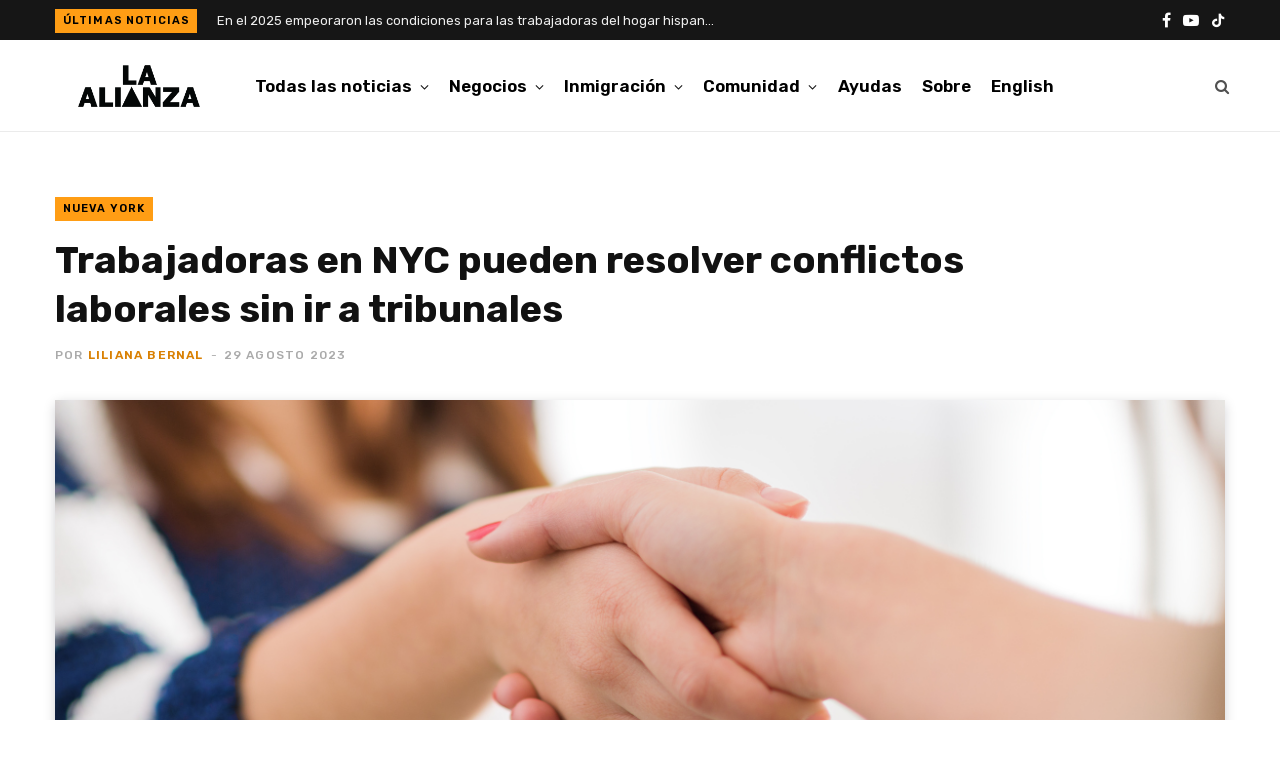

--- FILE ---
content_type: text/html; charset=UTF-8
request_url: https://laalianzanoticias.com/2023/08/29/trabajadoras-en-nyc-pueden-resolver-conflictos-laborales-sin-ir-a-tribunales/
body_size: 26903
content:

<!DOCTYPE html>
<html dir="ltr" lang="es-ES" prefix="og: https://ogp.me/ns#">

<head>

	<meta charset="UTF-8" />
	<meta http-equiv="x-ua-compatible" content="ie=edge" />
	<meta name="viewport" content="width=device-width, initial-scale=1" />
	<link rel="profile" href="https://gmpg.org/xfn/11" />
	
	
		<!-- All in One SEO 4.9.3 - aioseo.com -->
	<meta name="description" content="Las trabajadoras del hogar en la ciudad de Nueva York pueden resolver problemas laborales como el robo de salarios o el incumplimiento de licencias de enfermedad, entre otros, sin tener que ir a un tribunal." />
	<meta name="robots" content="max-image-preview:large" />
	<meta name="author" content="Liliana Bernal"/>
	<link rel="canonical" href="https://laalianzanoticias.com/2023/08/29/trabajadoras-en-nyc-pueden-resolver-conflictos-laborales-sin-ir-a-tribunales/" />
	<meta name="generator" content="All in One SEO (AIOSEO) 4.9.3" />
		<meta property="og:locale" content="es_ES" />
		<meta property="og:site_name" content="La Alianza - Informar, inspirar y conectar a la comunidad del trabajo del hogar" />
		<meta property="og:type" content="article" />
		<meta property="og:title" content="Trabajadoras en NYC pueden resolver conflictos laborales sin ir a tribunales - La Alianza" />
		<meta property="og:description" content="Las trabajadoras del hogar en la ciudad de Nueva York pueden resolver problemas laborales como el robo de salarios o el incumplimiento de licencias de enfermedad, entre otros, sin tener que ir a un tribunal." />
		<meta property="og:url" content="https://laalianzanoticias.com/2023/08/29/trabajadoras-en-nyc-pueden-resolver-conflictos-laborales-sin-ir-a-tribunales/" />
		<meta property="article:published_time" content="2023-08-29T20:23:54+00:00" />
		<meta property="article:modified_time" content="2023-08-29T20:24:38+00:00" />
		<meta property="article:publisher" content="https://www.facebook.com/AlianzaTrabajadoras" />
		<meta name="twitter:card" content="summary_large_image" />
		<meta name="twitter:title" content="Trabajadoras en NYC pueden resolver conflictos laborales sin ir a tribunales - La Alianza" />
		<meta name="twitter:description" content="Las trabajadoras del hogar en la ciudad de Nueva York pueden resolver problemas laborales como el robo de salarios o el incumplimiento de licencias de enfermedad, entre otros, sin tener que ir a un tribunal." />
		<script type="application/ld+json" class="aioseo-schema">
			{"@context":"https:\/\/schema.org","@graph":[{"@type":"BlogPosting","@id":"https:\/\/laalianzanoticias.com\/2023\/08\/29\/trabajadoras-en-nyc-pueden-resolver-conflictos-laborales-sin-ir-a-tribunales\/#blogposting","name":"Trabajadoras en NYC pueden resolver conflictos laborales sin ir a tribunales - La Alianza","headline":"Trabajadoras en NYC pueden resolver conflictos laborales sin ir a tribunales","author":{"@id":"https:\/\/laalianzanoticias.com\/author\/liliana-bernal\/#author"},"publisher":{"@id":"https:\/\/laalianzanoticias.com\/#organization"},"image":{"@type":"ImageObject","url":"https:\/\/laalianzanoticias.com\/wp-content\/uploads\/2023\/08\/Mediation-program.png","width":1200,"height":600},"datePublished":"2023-08-29T16:23:54-04:00","dateModified":"2023-08-29T16:24:38-04:00","inLanguage":"es-ES","mainEntityOfPage":{"@id":"https:\/\/laalianzanoticias.com\/2023\/08\/29\/trabajadoras-en-nyc-pueden-resolver-conflictos-laborales-sin-ir-a-tribunales\/#webpage"},"isPartOf":{"@id":"https:\/\/laalianzanoticias.com\/2023\/08\/29\/trabajadoras-en-nyc-pueden-resolver-conflictos-laborales-sin-ir-a-tribunales\/#webpage"},"articleSection":"Nueva York, Liliana Bernal"},{"@type":"BreadcrumbList","@id":"https:\/\/laalianzanoticias.com\/2023\/08\/29\/trabajadoras-en-nyc-pueden-resolver-conflictos-laborales-sin-ir-a-tribunales\/#breadcrumblist","itemListElement":[{"@type":"ListItem","@id":"https:\/\/laalianzanoticias.com#listItem","position":1,"name":"Home","item":"https:\/\/laalianzanoticias.com","nextItem":{"@type":"ListItem","@id":"https:\/\/laalianzanoticias.com\/category\/mas-noticias\/#listItem","name":"M\u00e1s Noticias"}},{"@type":"ListItem","@id":"https:\/\/laalianzanoticias.com\/category\/mas-noticias\/#listItem","position":2,"name":"M\u00e1s Noticias","item":"https:\/\/laalianzanoticias.com\/category\/mas-noticias\/","nextItem":{"@type":"ListItem","@id":"https:\/\/laalianzanoticias.com\/category\/mas-noticias\/locales\/#listItem","name":"Locales"},"previousItem":{"@type":"ListItem","@id":"https:\/\/laalianzanoticias.com#listItem","name":"Home"}},{"@type":"ListItem","@id":"https:\/\/laalianzanoticias.com\/category\/mas-noticias\/locales\/#listItem","position":3,"name":"Locales","item":"https:\/\/laalianzanoticias.com\/category\/mas-noticias\/locales\/","nextItem":{"@type":"ListItem","@id":"https:\/\/laalianzanoticias.com\/category\/mas-noticias\/locales\/nueva-york\/#listItem","name":"Nueva York"},"previousItem":{"@type":"ListItem","@id":"https:\/\/laalianzanoticias.com\/category\/mas-noticias\/#listItem","name":"M\u00e1s Noticias"}},{"@type":"ListItem","@id":"https:\/\/laalianzanoticias.com\/category\/mas-noticias\/locales\/nueva-york\/#listItem","position":4,"name":"Nueva York","item":"https:\/\/laalianzanoticias.com\/category\/mas-noticias\/locales\/nueva-york\/","nextItem":{"@type":"ListItem","@id":"https:\/\/laalianzanoticias.com\/2023\/08\/29\/trabajadoras-en-nyc-pueden-resolver-conflictos-laborales-sin-ir-a-tribunales\/#listItem","name":"Trabajadoras en NYC pueden resolver conflictos laborales sin ir a tribunales"},"previousItem":{"@type":"ListItem","@id":"https:\/\/laalianzanoticias.com\/category\/mas-noticias\/locales\/#listItem","name":"Locales"}},{"@type":"ListItem","@id":"https:\/\/laalianzanoticias.com\/2023\/08\/29\/trabajadoras-en-nyc-pueden-resolver-conflictos-laborales-sin-ir-a-tribunales\/#listItem","position":5,"name":"Trabajadoras en NYC pueden resolver conflictos laborales sin ir a tribunales","previousItem":{"@type":"ListItem","@id":"https:\/\/laalianzanoticias.com\/category\/mas-noticias\/locales\/nueva-york\/#listItem","name":"Nueva York"}}]},{"@type":"Organization","@id":"https:\/\/laalianzanoticias.com\/#organization","name":"La Alianza","description":"Informar, inspirar y conectar a la comunidad del trabajo del hogar","url":"https:\/\/laalianzanoticias.com\/","sameAs":["https:\/\/www.facebook.com\/AlianzaTrabajadoras","https:\/\/www.tiktok.com\/@laalianzanoticias","https:\/\/www.youtube.com\/@laalianzanoticias4238"]},{"@type":"Person","@id":"https:\/\/laalianzanoticias.com\/author\/liliana-bernal\/#author","url":"https:\/\/laalianzanoticias.com\/author\/liliana-bernal\/","name":"Liliana Bernal","image":{"@type":"ImageObject","@id":"https:\/\/laalianzanoticias.com\/2023\/08\/29\/trabajadoras-en-nyc-pueden-resolver-conflictos-laborales-sin-ir-a-tribunales\/#authorImage","url":"https:\/\/secure.gravatar.com\/avatar\/101c6d8faf13ff80a5967ded46b9257bacaecba0bcc6577356e04ebc85b9be0f?s=96&d=mm&r=g","width":96,"height":96,"caption":"Liliana Bernal"}},{"@type":"WebPage","@id":"https:\/\/laalianzanoticias.com\/2023\/08\/29\/trabajadoras-en-nyc-pueden-resolver-conflictos-laborales-sin-ir-a-tribunales\/#webpage","url":"https:\/\/laalianzanoticias.com\/2023\/08\/29\/trabajadoras-en-nyc-pueden-resolver-conflictos-laborales-sin-ir-a-tribunales\/","name":"Trabajadoras en NYC pueden resolver conflictos laborales sin ir a tribunales - La Alianza","description":"Las trabajadoras del hogar en la ciudad de Nueva York pueden resolver problemas laborales como el robo de salarios o el incumplimiento de licencias de enfermedad, entre otros, sin tener que ir a un tribunal.","inLanguage":"es-ES","isPartOf":{"@id":"https:\/\/laalianzanoticias.com\/#website"},"breadcrumb":{"@id":"https:\/\/laalianzanoticias.com\/2023\/08\/29\/trabajadoras-en-nyc-pueden-resolver-conflictos-laborales-sin-ir-a-tribunales\/#breadcrumblist"},"author":{"@id":"https:\/\/laalianzanoticias.com\/author\/liliana-bernal\/#author"},"creator":{"@id":"https:\/\/laalianzanoticias.com\/author\/liliana-bernal\/#author"},"image":{"@type":"ImageObject","url":"https:\/\/laalianzanoticias.com\/wp-content\/uploads\/2023\/08\/Mediation-program.png","@id":"https:\/\/laalianzanoticias.com\/2023\/08\/29\/trabajadoras-en-nyc-pueden-resolver-conflictos-laborales-sin-ir-a-tribunales\/#mainImage","width":1200,"height":600},"primaryImageOfPage":{"@id":"https:\/\/laalianzanoticias.com\/2023\/08\/29\/trabajadoras-en-nyc-pueden-resolver-conflictos-laborales-sin-ir-a-tribunales\/#mainImage"},"datePublished":"2023-08-29T16:23:54-04:00","dateModified":"2023-08-29T16:24:38-04:00"},{"@type":"WebSite","@id":"https:\/\/laalianzanoticias.com\/#website","url":"https:\/\/laalianzanoticias.com\/","name":"La Alianza","description":"Informar, inspirar y conectar a la comunidad del trabajo del hogar","inLanguage":"es-ES","publisher":{"@id":"https:\/\/laalianzanoticias.com\/#organization"}}]}
		</script>
		<!-- All in One SEO -->


	<!-- This site is optimized with the Yoast SEO plugin v26.8 - https://yoast.com/product/yoast-seo-wordpress/ -->
	<title>Trabajadoras en NYC pueden resolver conflictos laborales sin ir a tribunales - La Alianza</title><link rel="preload" as="font" href="https://laalianzanoticias.com/wp-content/themes/contentberg/css/icons/fonts/ts-icons.woff2?v1" type="font/woff2" crossorigin="anonymous" />
	<meta name="description" content="Las trabajadoras del hogar en la ciudad de Nueva York pueden resolver problemas laborales sin tener que ir a un tribunal." />
	<link rel="canonical" href="https://laalianzanoticias.com/2023/08/29/trabajadoras-en-nyc-pueden-resolver-conflictos-laborales-sin-ir-a-tribunales/" />
	<meta property="og:locale" content="es_ES" />
	<meta property="og:type" content="article" />
	<meta property="og:title" content="Trabajadoras en NYC pueden resolver conflictos laborales sin ir a tribunales - La Alianza" />
	<meta property="og:description" content="Las trabajadoras del hogar en la ciudad de Nueva York pueden resolver problemas laborales sin tener que ir a un tribunal." />
	<meta property="og:url" content="https://laalianzanoticias.com/2023/08/29/trabajadoras-en-nyc-pueden-resolver-conflictos-laborales-sin-ir-a-tribunales/" />
	<meta property="og:site_name" content="La Alianza" />
	<meta property="article:published_time" content="2023-08-29T20:23:54+00:00" />
	<meta property="article:modified_time" content="2023-08-29T20:24:38+00:00" />
	<meta property="og:image" content="https://laalianzanoticias.com/wp-content/uploads/2023/08/Mediation-program.png" />
	<meta property="og:image:width" content="1200" />
	<meta property="og:image:height" content="600" />
	<meta property="og:image:type" content="image/png" />
	<meta name="author" content="Liliana Bernal" />
	<meta name="twitter:card" content="summary_large_image" />
	<meta name="twitter:label1" content="Escrito por" />
	<meta name="twitter:data1" content="Liliana Bernal" />
	<meta name="twitter:label2" content="Tiempo de lectura" />
	<meta name="twitter:data2" content="3 minutos" />
	<script type="application/ld+json" class="yoast-schema-graph">{"@context":"https://schema.org","@graph":[{"@type":"Article","@id":"https://laalianzanoticias.com/2023/08/29/trabajadoras-en-nyc-pueden-resolver-conflictos-laborales-sin-ir-a-tribunales/#article","isPartOf":{"@id":"https://laalianzanoticias.com/2023/08/29/trabajadoras-en-nyc-pueden-resolver-conflictos-laborales-sin-ir-a-tribunales/"},"author":{"@id":"https://laalianzanoticias.com/#/schema/person/3a887a312aa04932e0920aa326dac479"},"headline":"Trabajadoras en NYC pueden resolver conflictos laborales sin ir a tribunales","datePublished":"2023-08-29T20:23:54+00:00","dateModified":"2023-08-29T20:24:38+00:00","mainEntityOfPage":{"@id":"https://laalianzanoticias.com/2023/08/29/trabajadoras-en-nyc-pueden-resolver-conflictos-laborales-sin-ir-a-tribunales/"},"wordCount":627,"image":{"@id":"https://laalianzanoticias.com/2023/08/29/trabajadoras-en-nyc-pueden-resolver-conflictos-laborales-sin-ir-a-tribunales/#primaryimage"},"thumbnailUrl":"https://laalianzanoticias.com/wp-content/uploads/2023/08/Mediation-program.png","articleSection":["Nueva York"],"inLanguage":"es"},{"@type":"WebPage","@id":"https://laalianzanoticias.com/2023/08/29/trabajadoras-en-nyc-pueden-resolver-conflictos-laborales-sin-ir-a-tribunales/","url":"https://laalianzanoticias.com/2023/08/29/trabajadoras-en-nyc-pueden-resolver-conflictos-laborales-sin-ir-a-tribunales/","name":"Trabajadoras en NYC pueden resolver conflictos laborales sin ir a tribunales - La Alianza","isPartOf":{"@id":"https://laalianzanoticias.com/#website"},"primaryImageOfPage":{"@id":"https://laalianzanoticias.com/2023/08/29/trabajadoras-en-nyc-pueden-resolver-conflictos-laborales-sin-ir-a-tribunales/#primaryimage"},"image":{"@id":"https://laalianzanoticias.com/2023/08/29/trabajadoras-en-nyc-pueden-resolver-conflictos-laborales-sin-ir-a-tribunales/#primaryimage"},"thumbnailUrl":"https://laalianzanoticias.com/wp-content/uploads/2023/08/Mediation-program.png","datePublished":"2023-08-29T20:23:54+00:00","dateModified":"2023-08-29T20:24:38+00:00","author":{"@id":"https://laalianzanoticias.com/#/schema/person/3a887a312aa04932e0920aa326dac479"},"description":"Las trabajadoras del hogar en la ciudad de Nueva York pueden resolver problemas laborales sin tener que ir a un tribunal.","breadcrumb":{"@id":"https://laalianzanoticias.com/2023/08/29/trabajadoras-en-nyc-pueden-resolver-conflictos-laborales-sin-ir-a-tribunales/#breadcrumb"},"inLanguage":"es","potentialAction":[{"@type":"ReadAction","target":["https://laalianzanoticias.com/2023/08/29/trabajadoras-en-nyc-pueden-resolver-conflictos-laborales-sin-ir-a-tribunales/"]}]},{"@type":"ImageObject","inLanguage":"es","@id":"https://laalianzanoticias.com/2023/08/29/trabajadoras-en-nyc-pueden-resolver-conflictos-laborales-sin-ir-a-tribunales/#primaryimage","url":"https://laalianzanoticias.com/wp-content/uploads/2023/08/Mediation-program.png","contentUrl":"https://laalianzanoticias.com/wp-content/uploads/2023/08/Mediation-program.png","width":1200,"height":600},{"@type":"BreadcrumbList","@id":"https://laalianzanoticias.com/2023/08/29/trabajadoras-en-nyc-pueden-resolver-conflictos-laborales-sin-ir-a-tribunales/#breadcrumb","itemListElement":[{"@type":"ListItem","position":1,"name":"Home","item":"https://laalianzanoticias.com/"},{"@type":"ListItem","position":2,"name":"Trabajadoras en NYC pueden resolver conflictos laborales sin ir a tribunales"}]},{"@type":"WebSite","@id":"https://laalianzanoticias.com/#website","url":"https://laalianzanoticias.com/","name":"La Alianza","description":"Informar, inspirar y conectar a la comunidad del trabajo del hogar","potentialAction":[{"@type":"SearchAction","target":{"@type":"EntryPoint","urlTemplate":"https://laalianzanoticias.com/?s={search_term_string}"},"query-input":{"@type":"PropertyValueSpecification","valueRequired":true,"valueName":"search_term_string"}}],"inLanguage":"es"},{"@type":"Person","@id":"https://laalianzanoticias.com/#/schema/person/f296b514d99c0dca598134504c92700d","name":"Liliana Bernal","image":{"@type":"ImageObject","inLanguage":"es","@id":"https://laalianzanoticias.com/#/schema/person/image/529b36e80612cd9cf0386bc48e04a636","url":"https://secure.gravatar.com/avatar/101c6d8faf13ff80a5967ded46b9257bacaecba0bcc6577356e04ebc85b9be0f?s=96&d=mm&r=g","contentUrl":"https://secure.gravatar.com/avatar/101c6d8faf13ff80a5967ded46b9257bacaecba0bcc6577356e04ebc85b9be0f?s=96&d=mm&r=g","caption":"Liliana Bernal"},"url":"https://laalianzanoticias.com/author/liliana-bernal/"},{"@type":"Person","@id":"https://laalianzanoticias.com/#/schema/person/3a887a312aa04932e0920aa326dac479","name":"Liliana Bernal","image":{"@type":"ImageObject","inLanguage":"es","@id":"https://laalianzanoticias.com/#/schema/person/529b36e80612cd9cf0386bc48e04a636","url":"https://secure.gravatar.com/avatar/101c6d8faf13ff80a5967ded46b9257bacaecba0bcc6577356e04ebc85b9be0f?s=96&d=mm&r=g","contentUrl":"https://secure.gravatar.com/avatar/101c6d8faf13ff80a5967ded46b9257bacaecba0bcc6577356e04ebc85b9be0f?s=96&d=mm&r=g","width":"","height":"","caption":"Liliana Bernal"},"description":"Liliana Bernal es Reportera y Creadora de Contenido para La Alianza. Tiene más de 20 años de experiencia en periodismo y ha trabajado para medios audiovisuales de América Latina y los Estados Unidos, incluidos Univision, The Brooklyn Eagle y RCN TV. Liliana es becaria del Carter Center, donde realizó un documental sobre la salud mental en niños y adolescentes en Colombia. Su trabajo se centra principalmente en temas de justicia social, mujeres, inmigración y medio ambiente. Ha ganado varios premios por su trabajo, incluido un Emmy y el premio de periodismo Rey de España.","url":"https://laalianzanoticias.com/author/liliana-bernal/"}]}</script>
	<!-- / Yoast SEO plugin. -->


<link rel='dns-prefetch' href='//stats.wp.com' />
<link rel='dns-prefetch' href='//fonts.googleapis.com' />
<link rel="alternate" type="application/rss+xml" title="La Alianza &raquo; Feed" href="https://laalianzanoticias.com/feed/" />
<link rel="alternate" type="application/rss+xml" title="La Alianza &raquo; Feed de los comentarios" href="https://laalianzanoticias.com/comments/feed/" />
<link rel="alternate" title="oEmbed (JSON)" type="application/json+oembed" href="https://laalianzanoticias.com/wp-json/oembed/1.0/embed?url=https%3A%2F%2Flaalianzanoticias.com%2F2023%2F08%2F29%2Ftrabajadoras-en-nyc-pueden-resolver-conflictos-laborales-sin-ir-a-tribunales%2F" />
<link rel="alternate" title="oEmbed (XML)" type="text/xml+oembed" href="https://laalianzanoticias.com/wp-json/oembed/1.0/embed?url=https%3A%2F%2Flaalianzanoticias.com%2F2023%2F08%2F29%2Ftrabajadoras-en-nyc-pueden-resolver-conflictos-laborales-sin-ir-a-tribunales%2F&#038;format=xml" />
		<!-- This site uses the Google Analytics by MonsterInsights plugin v9.11.1 - Using Analytics tracking - https://www.monsterinsights.com/ -->
							<script src="//www.googletagmanager.com/gtag/js?id=G-99WSVS5MN7"  data-cfasync="false" data-wpfc-render="false" type="text/javascript" async></script>
			<script data-cfasync="false" data-wpfc-render="false" type="text/javascript">
				var mi_version = '9.11.1';
				var mi_track_user = true;
				var mi_no_track_reason = '';
								var MonsterInsightsDefaultLocations = {"page_location":"https:\/\/laalianzanoticias.com\/2023\/08\/29\/trabajadoras-en-nyc-pueden-resolver-conflictos-laborales-sin-ir-a-tribunales\/"};
								if ( typeof MonsterInsightsPrivacyGuardFilter === 'function' ) {
					var MonsterInsightsLocations = (typeof MonsterInsightsExcludeQuery === 'object') ? MonsterInsightsPrivacyGuardFilter( MonsterInsightsExcludeQuery ) : MonsterInsightsPrivacyGuardFilter( MonsterInsightsDefaultLocations );
				} else {
					var MonsterInsightsLocations = (typeof MonsterInsightsExcludeQuery === 'object') ? MonsterInsightsExcludeQuery : MonsterInsightsDefaultLocations;
				}

								var disableStrs = [
										'ga-disable-G-99WSVS5MN7',
									];

				/* Function to detect opted out users */
				function __gtagTrackerIsOptedOut() {
					for (var index = 0; index < disableStrs.length; index++) {
						if (document.cookie.indexOf(disableStrs[index] + '=true') > -1) {
							return true;
						}
					}

					return false;
				}

				/* Disable tracking if the opt-out cookie exists. */
				if (__gtagTrackerIsOptedOut()) {
					for (var index = 0; index < disableStrs.length; index++) {
						window[disableStrs[index]] = true;
					}
				}

				/* Opt-out function */
				function __gtagTrackerOptout() {
					for (var index = 0; index < disableStrs.length; index++) {
						document.cookie = disableStrs[index] + '=true; expires=Thu, 31 Dec 2099 23:59:59 UTC; path=/';
						window[disableStrs[index]] = true;
					}
				}

				if ('undefined' === typeof gaOptout) {
					function gaOptout() {
						__gtagTrackerOptout();
					}
				}
								window.dataLayer = window.dataLayer || [];

				window.MonsterInsightsDualTracker = {
					helpers: {},
					trackers: {},
				};
				if (mi_track_user) {
					function __gtagDataLayer() {
						dataLayer.push(arguments);
					}

					function __gtagTracker(type, name, parameters) {
						if (!parameters) {
							parameters = {};
						}

						if (parameters.send_to) {
							__gtagDataLayer.apply(null, arguments);
							return;
						}

						if (type === 'event') {
														parameters.send_to = monsterinsights_frontend.v4_id;
							var hookName = name;
							if (typeof parameters['event_category'] !== 'undefined') {
								hookName = parameters['event_category'] + ':' + name;
							}

							if (typeof MonsterInsightsDualTracker.trackers[hookName] !== 'undefined') {
								MonsterInsightsDualTracker.trackers[hookName](parameters);
							} else {
								__gtagDataLayer('event', name, parameters);
							}
							
						} else {
							__gtagDataLayer.apply(null, arguments);
						}
					}

					__gtagTracker('js', new Date());
					__gtagTracker('set', {
						'developer_id.dZGIzZG': true,
											});
					if ( MonsterInsightsLocations.page_location ) {
						__gtagTracker('set', MonsterInsightsLocations);
					}
										__gtagTracker('config', 'G-99WSVS5MN7', {"forceSSL":"true","link_attribution":"true"} );
										window.gtag = __gtagTracker;										(function () {
						/* https://developers.google.com/analytics/devguides/collection/analyticsjs/ */
						/* ga and __gaTracker compatibility shim. */
						var noopfn = function () {
							return null;
						};
						var newtracker = function () {
							return new Tracker();
						};
						var Tracker = function () {
							return null;
						};
						var p = Tracker.prototype;
						p.get = noopfn;
						p.set = noopfn;
						p.send = function () {
							var args = Array.prototype.slice.call(arguments);
							args.unshift('send');
							__gaTracker.apply(null, args);
						};
						var __gaTracker = function () {
							var len = arguments.length;
							if (len === 0) {
								return;
							}
							var f = arguments[len - 1];
							if (typeof f !== 'object' || f === null || typeof f.hitCallback !== 'function') {
								if ('send' === arguments[0]) {
									var hitConverted, hitObject = false, action;
									if ('event' === arguments[1]) {
										if ('undefined' !== typeof arguments[3]) {
											hitObject = {
												'eventAction': arguments[3],
												'eventCategory': arguments[2],
												'eventLabel': arguments[4],
												'value': arguments[5] ? arguments[5] : 1,
											}
										}
									}
									if ('pageview' === arguments[1]) {
										if ('undefined' !== typeof arguments[2]) {
											hitObject = {
												'eventAction': 'page_view',
												'page_path': arguments[2],
											}
										}
									}
									if (typeof arguments[2] === 'object') {
										hitObject = arguments[2];
									}
									if (typeof arguments[5] === 'object') {
										Object.assign(hitObject, arguments[5]);
									}
									if ('undefined' !== typeof arguments[1].hitType) {
										hitObject = arguments[1];
										if ('pageview' === hitObject.hitType) {
											hitObject.eventAction = 'page_view';
										}
									}
									if (hitObject) {
										action = 'timing' === arguments[1].hitType ? 'timing_complete' : hitObject.eventAction;
										hitConverted = mapArgs(hitObject);
										__gtagTracker('event', action, hitConverted);
									}
								}
								return;
							}

							function mapArgs(args) {
								var arg, hit = {};
								var gaMap = {
									'eventCategory': 'event_category',
									'eventAction': 'event_action',
									'eventLabel': 'event_label',
									'eventValue': 'event_value',
									'nonInteraction': 'non_interaction',
									'timingCategory': 'event_category',
									'timingVar': 'name',
									'timingValue': 'value',
									'timingLabel': 'event_label',
									'page': 'page_path',
									'location': 'page_location',
									'title': 'page_title',
									'referrer' : 'page_referrer',
								};
								for (arg in args) {
																		if (!(!args.hasOwnProperty(arg) || !gaMap.hasOwnProperty(arg))) {
										hit[gaMap[arg]] = args[arg];
									} else {
										hit[arg] = args[arg];
									}
								}
								return hit;
							}

							try {
								f.hitCallback();
							} catch (ex) {
							}
						};
						__gaTracker.create = newtracker;
						__gaTracker.getByName = newtracker;
						__gaTracker.getAll = function () {
							return [];
						};
						__gaTracker.remove = noopfn;
						__gaTracker.loaded = true;
						window['__gaTracker'] = __gaTracker;
					})();
									} else {
										console.log("");
					(function () {
						function __gtagTracker() {
							return null;
						}

						window['__gtagTracker'] = __gtagTracker;
						window['gtag'] = __gtagTracker;
					})();
									}
			</script>
							<!-- / Google Analytics by MonsterInsights -->
		<style id='wp-img-auto-sizes-contain-inline-css' type='text/css'>
img:is([sizes=auto i],[sizes^="auto," i]){contain-intrinsic-size:3000px 1500px}
/*# sourceURL=wp-img-auto-sizes-contain-inline-css */
</style>
<style id='wp-emoji-styles-inline-css' type='text/css'>

	img.wp-smiley, img.emoji {
		display: inline !important;
		border: none !important;
		box-shadow: none !important;
		height: 1em !important;
		width: 1em !important;
		margin: 0 0.07em !important;
		vertical-align: -0.1em !important;
		background: none !important;
		padding: 0 !important;
	}
/*# sourceURL=wp-emoji-styles-inline-css */
</style>
<link rel='stylesheet' id='wp-block-library-css' href='https://laalianzanoticias.com/wp-includes/css/dist/block-library/style.min.css?ver=6.9' type='text/css' media='all' />
<style id='global-styles-inline-css' type='text/css'>
:root{--wp--preset--aspect-ratio--square: 1;--wp--preset--aspect-ratio--4-3: 4/3;--wp--preset--aspect-ratio--3-4: 3/4;--wp--preset--aspect-ratio--3-2: 3/2;--wp--preset--aspect-ratio--2-3: 2/3;--wp--preset--aspect-ratio--16-9: 16/9;--wp--preset--aspect-ratio--9-16: 9/16;--wp--preset--color--black: #000000;--wp--preset--color--cyan-bluish-gray: #abb8c3;--wp--preset--color--white: #ffffff;--wp--preset--color--pale-pink: #f78da7;--wp--preset--color--vivid-red: #cf2e2e;--wp--preset--color--luminous-vivid-orange: #ff6900;--wp--preset--color--luminous-vivid-amber: #fcb900;--wp--preset--color--light-green-cyan: #7bdcb5;--wp--preset--color--vivid-green-cyan: #00d084;--wp--preset--color--pale-cyan-blue: #8ed1fc;--wp--preset--color--vivid-cyan-blue: #0693e3;--wp--preset--color--vivid-purple: #9b51e0;--wp--preset--gradient--vivid-cyan-blue-to-vivid-purple: linear-gradient(135deg,rgb(6,147,227) 0%,rgb(155,81,224) 100%);--wp--preset--gradient--light-green-cyan-to-vivid-green-cyan: linear-gradient(135deg,rgb(122,220,180) 0%,rgb(0,208,130) 100%);--wp--preset--gradient--luminous-vivid-amber-to-luminous-vivid-orange: linear-gradient(135deg,rgb(252,185,0) 0%,rgb(255,105,0) 100%);--wp--preset--gradient--luminous-vivid-orange-to-vivid-red: linear-gradient(135deg,rgb(255,105,0) 0%,rgb(207,46,46) 100%);--wp--preset--gradient--very-light-gray-to-cyan-bluish-gray: linear-gradient(135deg,rgb(238,238,238) 0%,rgb(169,184,195) 100%);--wp--preset--gradient--cool-to-warm-spectrum: linear-gradient(135deg,rgb(74,234,220) 0%,rgb(151,120,209) 20%,rgb(207,42,186) 40%,rgb(238,44,130) 60%,rgb(251,105,98) 80%,rgb(254,248,76) 100%);--wp--preset--gradient--blush-light-purple: linear-gradient(135deg,rgb(255,206,236) 0%,rgb(152,150,240) 100%);--wp--preset--gradient--blush-bordeaux: linear-gradient(135deg,rgb(254,205,165) 0%,rgb(254,45,45) 50%,rgb(107,0,62) 100%);--wp--preset--gradient--luminous-dusk: linear-gradient(135deg,rgb(255,203,112) 0%,rgb(199,81,192) 50%,rgb(65,88,208) 100%);--wp--preset--gradient--pale-ocean: linear-gradient(135deg,rgb(255,245,203) 0%,rgb(182,227,212) 50%,rgb(51,167,181) 100%);--wp--preset--gradient--electric-grass: linear-gradient(135deg,rgb(202,248,128) 0%,rgb(113,206,126) 100%);--wp--preset--gradient--midnight: linear-gradient(135deg,rgb(2,3,129) 0%,rgb(40,116,252) 100%);--wp--preset--font-size--small: 13px;--wp--preset--font-size--medium: 20px;--wp--preset--font-size--large: 36px;--wp--preset--font-size--x-large: 42px;--wp--preset--spacing--20: 0.44rem;--wp--preset--spacing--30: 0.67rem;--wp--preset--spacing--40: 1rem;--wp--preset--spacing--50: 1.5rem;--wp--preset--spacing--60: 2.25rem;--wp--preset--spacing--70: 3.38rem;--wp--preset--spacing--80: 5.06rem;--wp--preset--shadow--natural: 6px 6px 9px rgba(0, 0, 0, 0.2);--wp--preset--shadow--deep: 12px 12px 50px rgba(0, 0, 0, 0.4);--wp--preset--shadow--sharp: 6px 6px 0px rgba(0, 0, 0, 0.2);--wp--preset--shadow--outlined: 6px 6px 0px -3px rgb(255, 255, 255), 6px 6px rgb(0, 0, 0);--wp--preset--shadow--crisp: 6px 6px 0px rgb(0, 0, 0);}:where(.is-layout-flex){gap: 0.5em;}:where(.is-layout-grid){gap: 0.5em;}body .is-layout-flex{display: flex;}.is-layout-flex{flex-wrap: wrap;align-items: center;}.is-layout-flex > :is(*, div){margin: 0;}body .is-layout-grid{display: grid;}.is-layout-grid > :is(*, div){margin: 0;}:where(.wp-block-columns.is-layout-flex){gap: 2em;}:where(.wp-block-columns.is-layout-grid){gap: 2em;}:where(.wp-block-post-template.is-layout-flex){gap: 1.25em;}:where(.wp-block-post-template.is-layout-grid){gap: 1.25em;}.has-black-color{color: var(--wp--preset--color--black) !important;}.has-cyan-bluish-gray-color{color: var(--wp--preset--color--cyan-bluish-gray) !important;}.has-white-color{color: var(--wp--preset--color--white) !important;}.has-pale-pink-color{color: var(--wp--preset--color--pale-pink) !important;}.has-vivid-red-color{color: var(--wp--preset--color--vivid-red) !important;}.has-luminous-vivid-orange-color{color: var(--wp--preset--color--luminous-vivid-orange) !important;}.has-luminous-vivid-amber-color{color: var(--wp--preset--color--luminous-vivid-amber) !important;}.has-light-green-cyan-color{color: var(--wp--preset--color--light-green-cyan) !important;}.has-vivid-green-cyan-color{color: var(--wp--preset--color--vivid-green-cyan) !important;}.has-pale-cyan-blue-color{color: var(--wp--preset--color--pale-cyan-blue) !important;}.has-vivid-cyan-blue-color{color: var(--wp--preset--color--vivid-cyan-blue) !important;}.has-vivid-purple-color{color: var(--wp--preset--color--vivid-purple) !important;}.has-black-background-color{background-color: var(--wp--preset--color--black) !important;}.has-cyan-bluish-gray-background-color{background-color: var(--wp--preset--color--cyan-bluish-gray) !important;}.has-white-background-color{background-color: var(--wp--preset--color--white) !important;}.has-pale-pink-background-color{background-color: var(--wp--preset--color--pale-pink) !important;}.has-vivid-red-background-color{background-color: var(--wp--preset--color--vivid-red) !important;}.has-luminous-vivid-orange-background-color{background-color: var(--wp--preset--color--luminous-vivid-orange) !important;}.has-luminous-vivid-amber-background-color{background-color: var(--wp--preset--color--luminous-vivid-amber) !important;}.has-light-green-cyan-background-color{background-color: var(--wp--preset--color--light-green-cyan) !important;}.has-vivid-green-cyan-background-color{background-color: var(--wp--preset--color--vivid-green-cyan) !important;}.has-pale-cyan-blue-background-color{background-color: var(--wp--preset--color--pale-cyan-blue) !important;}.has-vivid-cyan-blue-background-color{background-color: var(--wp--preset--color--vivid-cyan-blue) !important;}.has-vivid-purple-background-color{background-color: var(--wp--preset--color--vivid-purple) !important;}.has-black-border-color{border-color: var(--wp--preset--color--black) !important;}.has-cyan-bluish-gray-border-color{border-color: var(--wp--preset--color--cyan-bluish-gray) !important;}.has-white-border-color{border-color: var(--wp--preset--color--white) !important;}.has-pale-pink-border-color{border-color: var(--wp--preset--color--pale-pink) !important;}.has-vivid-red-border-color{border-color: var(--wp--preset--color--vivid-red) !important;}.has-luminous-vivid-orange-border-color{border-color: var(--wp--preset--color--luminous-vivid-orange) !important;}.has-luminous-vivid-amber-border-color{border-color: var(--wp--preset--color--luminous-vivid-amber) !important;}.has-light-green-cyan-border-color{border-color: var(--wp--preset--color--light-green-cyan) !important;}.has-vivid-green-cyan-border-color{border-color: var(--wp--preset--color--vivid-green-cyan) !important;}.has-pale-cyan-blue-border-color{border-color: var(--wp--preset--color--pale-cyan-blue) !important;}.has-vivid-cyan-blue-border-color{border-color: var(--wp--preset--color--vivid-cyan-blue) !important;}.has-vivid-purple-border-color{border-color: var(--wp--preset--color--vivid-purple) !important;}.has-vivid-cyan-blue-to-vivid-purple-gradient-background{background: var(--wp--preset--gradient--vivid-cyan-blue-to-vivid-purple) !important;}.has-light-green-cyan-to-vivid-green-cyan-gradient-background{background: var(--wp--preset--gradient--light-green-cyan-to-vivid-green-cyan) !important;}.has-luminous-vivid-amber-to-luminous-vivid-orange-gradient-background{background: var(--wp--preset--gradient--luminous-vivid-amber-to-luminous-vivid-orange) !important;}.has-luminous-vivid-orange-to-vivid-red-gradient-background{background: var(--wp--preset--gradient--luminous-vivid-orange-to-vivid-red) !important;}.has-very-light-gray-to-cyan-bluish-gray-gradient-background{background: var(--wp--preset--gradient--very-light-gray-to-cyan-bluish-gray) !important;}.has-cool-to-warm-spectrum-gradient-background{background: var(--wp--preset--gradient--cool-to-warm-spectrum) !important;}.has-blush-light-purple-gradient-background{background: var(--wp--preset--gradient--blush-light-purple) !important;}.has-blush-bordeaux-gradient-background{background: var(--wp--preset--gradient--blush-bordeaux) !important;}.has-luminous-dusk-gradient-background{background: var(--wp--preset--gradient--luminous-dusk) !important;}.has-pale-ocean-gradient-background{background: var(--wp--preset--gradient--pale-ocean) !important;}.has-electric-grass-gradient-background{background: var(--wp--preset--gradient--electric-grass) !important;}.has-midnight-gradient-background{background: var(--wp--preset--gradient--midnight) !important;}.has-small-font-size{font-size: var(--wp--preset--font-size--small) !important;}.has-medium-font-size{font-size: var(--wp--preset--font-size--medium) !important;}.has-large-font-size{font-size: var(--wp--preset--font-size--large) !important;}.has-x-large-font-size{font-size: var(--wp--preset--font-size--x-large) !important;}
/*# sourceURL=global-styles-inline-css */
</style>

<style id='classic-theme-styles-inline-css' type='text/css'>
/*! This file is auto-generated */
.wp-block-button__link{color:#fff;background-color:#32373c;border-radius:9999px;box-shadow:none;text-decoration:none;padding:calc(.667em + 2px) calc(1.333em + 2px);font-size:1.125em}.wp-block-file__button{background:#32373c;color:#fff;text-decoration:none}
/*# sourceURL=/wp-includes/css/classic-themes.min.css */
</style>
<link rel='stylesheet' id='mpp_gutenberg-css' href='https://laalianzanoticias.com/wp-content/plugins/metronet-profile-picture/dist/blocks.style.build.css?ver=2.6.3' type='text/css' media='all' />
<link rel='stylesheet' id='contact-form-7-css' href='https://laalianzanoticias.com/wp-content/plugins/contact-form-7/includes/css/styles.css?ver=6.1.4' type='text/css' media='all' />
<link rel='stylesheet' id='wpml-menu-item-0-css' href='https://laalianzanoticias.com/wp-content/plugins/sitepress-multilingual-cms/templates/language-switchers/menu-item/style.min.css?ver=1' type='text/css' media='all' />
<link rel='stylesheet' id='chld_thm_cfg_parent-css' href='https://laalianzanoticias.com/wp-content/themes/contentberg/style.css?ver=6.9' type='text/css' media='all' />
<link rel='stylesheet' id='contentberg-fonts-css' href='https://fonts.googleapis.com/css?family=Roboto%3A400%2C500%2C700%7CPT+Serif%3A400%2C400i%2C600%7CIBM+Plex+Serif%3A500' type='text/css' media='all' />
<link rel='stylesheet' id='contentberg-core-css' href='https://laalianzanoticias.com/wp-content/themes/contentberg-child/style.css?ver=3.0.1' type='text/css' media='all' />
<style id='contentberg-core-inline-css' type='text/css'>
::selection { background: rgba(217,128,3, 0.7); }
::-moz-selection { background: rgba(217,128,3, 0.7); }
:root { --c-main: #d98003; }
body,
h1,
h2,
h3,
h4,
h5,
h6,
input,
textarea,
select,
input[type="submit"],
button,
input[type="button"],
.button,
blockquote cite,
blockquote .wp-block-pullquote__citation,
.modern-quote cite,
.wp-block-quote.is-style-large cite,
.top-bar-content,
.search-action .search-field,
.main-head .title,
.navigation,
.tag-share,
.post-share-b .service,
.post-share-float .share-text,
.author-box,
.comments-list .comment-content,
.post-nav .label,
.main-footer.dark .back-to-top,
.lower-footer .social-icons,
.main-footer .social-strip .social-link,
.main-footer.bold .links .menu-item,
.main-footer.bold .copyright,
.archive-head,
.archive-head .description,
.cat-label a,
.text,
.section-head,
.post-title-alt,
.post-title,
.block-heading,
.block-head-b,
.block-head-c,
.small-post .post-title,
.likes-count .number,
.post-meta,
.post-meta .text-in,
.grid-post-b .read-more-btn,
.list-post-b .read-more-btn,
.post-footer .read-more,
.post-footer .social-share,
.post-footer .social-icons,
.large-post-b .post-footer .author a,
.main-slider,
.slider-overlay .heading,
.carousel-slider .category,
.carousel-slider .heading,
.grid-b-slider .heading,
.bold-slider,
.bold-slider .heading,
.main-pagination,
.main-pagination .load-button,
.page-links,
.post-content .wp-block-image figcaption,
.textwidget .wp-block-image figcaption,
.post-content .wp-caption-text,
.textwidget .wp-caption-text,
.post-content figcaption,
.textwidget figcaption,
.post-content,
.post-content .read-more,
.entry-content table,
.widget-about .more,
.widget-posts .post-title,
.widget-posts .posts.full .counter:before,
.widget-cta .label,
.social-follow .service-link,
.widget-twitter .meta .date,
.widget-twitter .follow,
.textwidget,
.widget_categories,
.widget_product_categories,
.widget_archive,
.widget_categories a,
.widget_product_categories a,
.widget_archive a,
.wp-caption-text,
figcaption,
.wp-block-button .wp-block-button__link,
.mobile-menu,
.woocommerce .woocommerce-message,
.woocommerce .woocommerce-error,
.woocommerce .woocommerce-info,
.woocommerce form .form-row,
.woocommerce .main .button,
.woocommerce .quantity .qty,
.woocommerce nav.woocommerce-pagination,
.woocommerce-cart .post-content,
.woocommerce .woocommerce-ordering,
.woocommerce-page .woocommerce-ordering,
.woocommerce ul.products,
.woocommerce.widget,
.woocommerce .woocommerce-noreviews,
.woocommerce div.product,
.woocommerce #content div.product,
.woocommerce #reviews #comments ol.commentlist .description,
.woocommerce-cart .cart-empty,
.woocommerce-cart .cart-collaterals .cart_totals table,
.woocommerce-cart .cart-collaterals .cart_totals .button,
.woocommerce .checkout .shop_table thead th,
.woocommerce .checkout .shop_table .amount,
.woocommerce-checkout #payment #place_order,
.top-bar .posts-ticker,
.post-content h1,
.post-content h2,
.post-content h3,
.post-content h4,
.post-content h5,
.post-content h6
 { font-family: "Rubik", system-ui, -apple-system, "Segoe UI", Arial, sans-serif; }
.navigation .menu > li > a, .navigation.inline .menu > li > a { font-size: 14px; text-transform: initial; }
.list-post .post-title { font-size: 25px; font-weight: 500; }
.entry-content { font-family: "Rubik", system-ui, -apple-system, "Segoe UI", Arial, sans-serif; font-size: 19px; }


/*# sourceURL=contentberg-core-inline-css */
</style>
<link rel='stylesheet' id='contentberg-icons-css' href='https://laalianzanoticias.com/wp-content/themes/contentberg/css/icons/icons.css?ver=3.0.1' type='text/css' media='all' />
<link rel='stylesheet' id='contentberg-lightbox-css' href='https://laalianzanoticias.com/wp-content/themes/contentberg/css/lightbox.css?ver=3.0.1' type='text/css' media='all' />
<link rel='stylesheet' id='boxzilla-css' href='https://laalianzanoticias.com/wp-content/plugins/boxzilla/assets/css/styles.css?ver=3.4.5' type='text/css' media='all' />
<link rel='stylesheet' id='fluent-form-styles-css' href='https://laalianzanoticias.com/wp-content/plugins/fluentform/assets/css/fluent-forms-public.css?ver=6.1.12' type='text/css' media='all' />
<link rel='stylesheet' id='fluentform-public-default-css' href='https://laalianzanoticias.com/wp-content/plugins/fluentform/assets/css/fluentform-public-default.css?ver=6.1.12' type='text/css' media='all' />
<link rel='stylesheet' id='contentberg-gfonts-custom-css' href='https://fonts.googleapis.com/css?family=Rubik%3A400%2C500%2C600%2C700' type='text/css' media='all' />
<link rel='stylesheet' id='sharedaddy-css' href='https://laalianzanoticias.com/wp-content/plugins/jetpack/modules/sharedaddy/sharing.css?ver=15.4' type='text/css' media='all' />
<link rel='stylesheet' id='social-logos-css' href='https://laalianzanoticias.com/wp-content/plugins/jetpack/_inc/social-logos/social-logos.min.css?ver=15.4' type='text/css' media='all' />
<script type="text/javascript" id="wpml-cookie-js-extra">
/* <![CDATA[ */
var wpml_cookies = {"wp-wpml_current_language":{"value":"es","expires":1,"path":"/"}};
var wpml_cookies = {"wp-wpml_current_language":{"value":"es","expires":1,"path":"/"}};
//# sourceURL=wpml-cookie-js-extra
/* ]]> */
</script>
<script type="text/javascript" src="https://laalianzanoticias.com/wp-content/plugins/sitepress-multilingual-cms/res/js/cookies/language-cookie.js?ver=486900" id="wpml-cookie-js" defer="defer" data-wp-strategy="defer"></script>
<script type="text/javascript" src="https://laalianzanoticias.com/wp-content/plugins/google-analytics-for-wordpress/assets/js/frontend-gtag.min.js?ver=9.11.1" id="monsterinsights-frontend-script-js" async="async" data-wp-strategy="async"></script>
<script data-cfasync="false" data-wpfc-render="false" type="text/javascript" id='monsterinsights-frontend-script-js-extra'>/* <![CDATA[ */
var monsterinsights_frontend = {"js_events_tracking":"true","download_extensions":"doc,pdf,ppt,zip,xls,docx,pptx,xlsx","inbound_paths":"[{\"path\":\"\\\/go\\\/\",\"label\":\"affiliate\"},{\"path\":\"\\\/recommend\\\/\",\"label\":\"affiliate\"}]","home_url":"https:\/\/laalianzanoticias.com","hash_tracking":"false","v4_id":"G-99WSVS5MN7"};/* ]]> */
</script>
<script type="text/javascript" src="https://laalianzanoticias.com/wp-includes/js/jquery/jquery.min.js?ver=3.7.1" id="jquery-core-js"></script>
<script type="text/javascript" src="https://laalianzanoticias.com/wp-includes/js/jquery/jquery-migrate.min.js?ver=3.4.1" id="jquery-migrate-js"></script>
<script></script><link rel="https://api.w.org/" href="https://laalianzanoticias.com/wp-json/" /><link rel="alternate" title="JSON" type="application/json" href="https://laalianzanoticias.com/wp-json/wp/v2/posts/2914" /><link rel="EditURI" type="application/rsd+xml" title="RSD" href="https://laalianzanoticias.com/xmlrpc.php?rsd" />
<meta name="generator" content="WordPress 6.9" />
<link rel='shortlink' href='https://laalianzanoticias.com/?p=2914' />
<meta name="generator" content="WPML ver:4.8.6 stt:1,2;" />
<script>
  window.fbAsyncInit = function() {
    FB.init({
      appId      : '323437462547938',
      xfbml      : true,
      version    : 'v12.0'
    });
    FB.AppEvents.logPageView();
  };

  (function(d, s, id){
     var js, fjs = d.getElementsByTagName(s)[0];
     if (d.getElementById(id)) {return;}
     js = d.createElement(s); js.id = id;
     js.src = "https://connect.facebook.net/en_US/sdk.js";
     fjs.parentNode.insertBefore(js, fjs);
   }(document, 'script', 'facebook-jssdk'));
</script>
<!-- Facebook Pixel Code -->
<script>
!function(f,b,e,v,n,t,s)
{if(f.fbq)return;n=f.fbq=function(){n.callMethod?
n.callMethod.apply(n,arguments):n.queue.push(arguments)};
if(!f._fbq)f._fbq=n;n.push=n;n.loaded=!0;n.version='2.0';
n.queue=[];t=b.createElement(e);t.async=!0;
t.src=v;s=b.getElementsByTagName(e)[0];
s.parentNode.insertBefore(t,s)}(window, document,'script',
'https://connect.facebook.net/en_US/fbevents.js');
fbq('init', '284057259601159');
fbq('track', 'PageView');
</script>
<noscript><img height="1" width="1" style="display:none"
src="https://www.facebook.com/tr?id=284057259601159&ev=PageView&noscript=1"
alt=""/></noscript>
<!-- End Facebook Pixel Code -->	<style>img#wpstats{display:none}</style>
		<style type="text/css"></style><script>var Sphere_Plugin = {"ajaxurl":"https:\/\/laalianzanoticias.com\/wp-admin\/admin-ajax.php"};</script>
		<script>
		var BunyadSchemeKey = 'bunyad-scheme';
		(() => {
			const d = document.documentElement;
			const c = d.classList;
			var scheme = localStorage.getItem(BunyadSchemeKey);
			
			if (scheme) {
				d.dataset.origClass = c;
				scheme === 'dark' ? c.remove('s-light', 'site-s-light') : c.remove('s-dark', 'site-s-dark');
				c.add('site-s-' + scheme, 's-' + scheme);
			}
		})();
		</script>
		<script>(()=>{var o=[],i={};["on","off","toggle","show"].forEach((l=>{i[l]=function(){o.push([l,arguments])}})),window.Boxzilla=i,window.boxzilla_queue=o})();</script><link rel="icon" href="https://laalianzanoticias.com/wp-content/uploads/2019/10/cropped-LA-ALIANZA-square-logo-1-copy-32x32.png" sizes="32x32" />
<link rel="icon" href="https://laalianzanoticias.com/wp-content/uploads/2019/10/cropped-LA-ALIANZA-square-logo-1-copy-192x192.png" sizes="192x192" />
<link rel="apple-touch-icon" href="https://laalianzanoticias.com/wp-content/uploads/2019/10/cropped-LA-ALIANZA-square-logo-1-copy-180x180.png" />
<meta name="msapplication-TileImage" content="https://laalianzanoticias.com/wp-content/uploads/2019/10/cropped-LA-ALIANZA-square-logo-1-copy-270x270.png" />
		<style type="text/css" id="wp-custom-css">
			/* NAV BAR */

.logo-image {
	max-height: 50px !important;
	padding: 20px 0;
	transition: none !important;
}

.sticky-bar .logo-image {
	max-height: 36px !important;
	padding: 12px 0;
}

.main-head.compact .title {
	min-width: 140px;
	padding-right: 24px;
}

.main-head.compact .inner.sticky-bar {
	animation: none;
}

.main-head.compact {
	min-height: auto !important;
}

.navigation-wrap {
	min-height: auto;
}

.navigation.inline .menu > li > a {
	padding: 0 8px;
	letter-spacing: 0;
}

@media screen and (min-width: 1020px) {
	.navigation.inline .menu > li > a {
		font-size: 17px;
	}
}

.navigation .menu-item-has-children > a:after {
	color: inherit;
}

.hide-dropdown > a:after {
	display: none !important;
}

.main-head.compact .posts-ticker .heading:lang(es)::after {
	content: "Últimas Noticias";
}

.main-head.compact .posts-ticker .heading:lang(en)::after {
	content: "Latest News";
}

.posts-ticker a {
	color: #EEE;
	display: inline-block;
	vertical-align: middle;
	max-width: 230px;
}

@media screen and (min-width: 941px) {
	.posts-ticker a {
		max-width: 500px;
	}
}

.main-head.compact .social-icons li {
	font-size: 16px;
}

.top-bar .social-icons a {
	padding: 0 0 0 12px;
}

.search-form .search-field {
	min-width: 63px;
}

/* ENGLISH-ONLY BANNER */

.widget-a-wrap + .archive-head {
	background: #000 url(/wp-content/uploads/2025/09/triangle-pattern-10pct.svg) center center / auto 600px;
}

.the-wrap.head:lang(en) {
	margin-bottom: 0px;
}

@media screen and (min-width: 941px) {
	.widget-a-wrap + .main-wrap, .widget-a-wrap + .fashion-slider {
		margin-top: 55px;
	}
	
	.widget-a-wrap + .main-wrap:lang(en), .widget-a-wrap + .fashion-slider:lang(en) {
		margin-top: 25px;
	}
}

.the-wrap {
	display: none;
}

.the-wrap:lang(en) {
	display: block;
}

.the-wrap.head a {
	font-weight: 600;
}

.widget-a-wrap .the-wrap > div {
	text-align: center;
}

/* FOOTER */

.main-footer.bold .upper-footer {
	padding-bottom: 35px;
}

.upper-footer p {
  font-size: 15px;
	margin-bottom: 20px;
}

.upper-footer a:hover {
	opacity: 1;
}

.main-footer .upper-footer .widget-title {
	font-size: 15px;
	font-weight: 600;
	text-transform: uppercase;
	padding-bottom: 13px;
	border-bottom: 1px solid #222222;
	margin-bottom: 24px;
}

/* PAGE ELEMENTS */

.wp-video {
	margin: 0 auto;
}

.widget-slider .content {
	background: rgba(0, 0, 0, 0.7);
}

a.category, a.category:hover, .main-head.compact .posts-ticker .heading, .widget-slider .post-cat > a, .overlay-post .post-cat a, .single-creative .featured .category, .post-meta .category {
	background-color: #ff9d14;
	color: #000000 !important;
	font-weight: 600 !important;
	font-size: 11px;
 	padding: 0 8px;
	display: inline-block;
	line-height: 24px;
	opacity: 1 !important;
	letter-spacing: 0.1em;
}

.main-head.compact .posts-ticker .heading {
	padding: 0 6px 0 8px;	
}

.single-creative .featured .overlay {
	background: rgba(0, 0, 0, 0.7);
}

.ccfic, span.ccfic-text, span.ccfic-source {
  font-style: italic;
	text-align: center;
	margin-top: 12px;
}

li.post.cf a span.ccfic-text, li.post.cf a span.ccfic-source, .post-nav .post.next .ccfic, .post-nav .post.previous .ccfic, .related-posts .ccfic, .sub-menu .ccfic {
 display: none !important;
}

.posts-list > :last-child .list-post, .posts-dynamic.list .posts-wrap:last-child > :last-child .list-post {
	border-bottom: none;
}

.post-content > p + ul {
    margin-top: -.82em !important;
}

.entry-content > ul li:before {
	content: none;
}

.entry-content > ul {
	list-style: disc;
}

.entry-content > ul ul {
	list-style: circle;
	margin-left: 1em;
}

/* .post-content li > ul, .post-content li > ol, .textwidget li > ul, .textwidget li > ol {
	margin-top: -.82em !important;
} */

/* LINK COLORS */

.the-post p > a, .the-post li > a {
	color: #cc7c0c !important;
}

.the-post p > a:hover, .the-post li > a:hover {
	color: #a76304 !important;
}

.post-title-alt a:hover, .post-title a:hover {
	box-shadow: 0 -2px 0 0 #000 inset;
}

/* SOCIAL SHARE */

.post-share-float .twitter {
    color: #111111;
}

/* Replacing VK/VKontakte social icon + share action with Threads */
.tsi-vk:before {
    content: "";
    background-image: url(/wp-content/uploads/2025/10/threads_logo.svg);
    background-size: contain;
    background-repeat: no-repeat;
    display: inline-block;
    width: 15px;
    height: 17px;
    vertical-align: middle;
}

/* CATEGORY PAGES */

.archive-head {
	background-color: #000;
	background-image: url(/wp-content/uploads/2025/09/triangle-pattern-10pct.svg);
	background-position: center center;
	background-size: auto 600px;
}

.archive-head .title, .archive-head .description {
	color: #FFF;
	text-transform: none;
	letter-spacing: 0;
}

.archive-head .description {
	font-size: 18px;
}

.archive-head .sub-title {
	color: #ff9d14;
}

.archive-head .background {
	display: none;
}

/* WPBAKERY ACCORDION LIST */

.vc_tta.vc_general .vc_tta-icon, .vc_tta.vc_general .vc_tta-title-text:not(:empty):not(:first-child) {
	vertical-align: middle;
}

.vc_tta-color-white.vc_tta-style-classic .vc_tta-panel .vc_tta-panel-title>a, .vc_tta-color-white.vc_tta-style-classic .vc_tta-panel.vc_active .vc_tta-panel-title>a {
    color: inherit !important;
}

.vc_tta-panel-body .list-post, .small-list-container .vc_tta-panel-body .list-post {
    margin-bottom: 20px;
    padding-bottom: 20px;
}


.vc_tta-panel-body .list-post .post-thumb,
.small-list-container .list-post .post-thumb {
    width: 124px;
}

.vc_tta-panel-body .list-post .content,
.small-list-container .list-post .content {
    align-self: center;    
}

.vc_tta-panel-body .list-post .post-title,
.small-list-container .list-post .post-title {
    font-size: 17px;
    margin-top: 0;
    margin-bottom: 11px;
}

.vc_tta-panel-body .list-post .post-meta-c,
.small-list-container .list-post .post-meta-c {
    margin-bottom: 0;
}

@media (max-width: 540px) {
    .vc_tta-panel-body .list-post .post-thumb,
		.small-list-container .list-post .post-thumb {
			width: auto;
	}
}

/* POP-UP (BOXZILLA) */
.boxzilla-close-icon {
	font-weight: inherit;
}

/* FLUENT FORMS (FOR POP-UPS) */

.ff_net_table tbody tr td label:hover:after {
	border: 0;
}

.ff-default textarea.ff-el-form-control {
	line-height: inherit;
}

.ff-default h3 {
	line-height: 1.4;
}

.ff-message-success h3, .ff-message-success p {
	margin-bottom: 14px;
}

.ff-message-success {
	border: 0;
	box-shadow: none;
	padding: 0;
	margin-top: 0;
}

.fluentform .ff-step-header {
	margin-bottom: 24px;
}

.fluentform .ff-step-body {
	margin-bottom: 0;
}

.fluentform .ff-el-group:first-child h3 {
	margin-bottom: -8px;
}

/* FLUENT FORMS (CONVERSATIONAL FORM STYLE) */

.el-popper.is-dark {
    font-family: Rubik, system-ui, -apple-system, "Segoe UI", Arial, sans-serif;
}

.el-slider__bar {
    background-color: #ff9d14;
}

.el-slider__button {
    border: 2px solid #ff9d14;
}

.vff .f-answer .ff_range_value {
    font-weight: bold;
    font-size: 24px;
}

.ff_conv_app_5 .q-inner .o-btn-action:hover {
    color: #FFFFFF !important;
    background-color: rgb(0, 0, 0, .84) !important;
}

.vff h3, .vff .fh3, .vff p {
	margin-bottom: 14px;
}		</style>
		<noscript><style> .wpb_animate_when_almost_visible { opacity: 1; }</style></noscript>
</head>

<body data-rsssl=1 class="wp-singular post-template-default single single-post postid-2914 single-format-standard wp-theme-contentberg wp-child-theme-contentberg-child no-sidebar has-lb wpb-js-composer js-comp-ver-8.1 vc_responsive">


<div class="main-wrap">

	
		
		
<header id="main-head" class="main-head head-nav-below has-search-overlay compact">

	
	<div class="top-bar dark top-bar-b cf">
	
		<div class="top-bar-content" data-sticky-bar="normal">
			<div class="wrap cf">
			
			<span class="mobile-nav"><i class="tsi tsi-bars"></i></span>
			
						
			<div class="posts-ticker">
				<span class="heading"></span>

				<ul>
										
										
						<li><a href="https://laalianzanoticias.com/2026/01/27/en-el-2025-empeoraron-las-condiciones-para-las-trabajadoras-del-hogar-hispanas/" title="En el 2025 empeoraron las condiciones para las trabajadoras del hogar hispanas">En el 2025 empeoraron las condiciones para las trabajadoras del hogar hispanas</a></li>
					
										
						<li><a href="https://laalianzanoticias.com/2026/01/26/asi-puede-cumplir-sus-metas-financieras-en-el-2026/" title="Así puede cumplir sus metas financieras en el 2026">Así puede cumplir sus metas financieras en el 2026</a></li>
					
										
						<li><a href="https://laalianzanoticias.com/2026/01/23/protejase-del-frio-guia-practica-para-trabajadoras-del-hogar-en-invierno/" title="Protéjase del frío: Guía práctica para trabajadoras del hogar en invierno">Protéjase del frío: Guía práctica para trabajadoras del hogar en invierno</a></li>
					
										
						<li><a href="https://laalianzanoticias.com/2026/01/16/salario-minimo-por-estado-y-ciudad/" title="Dónde aumenta el salario mínimo en el 2026">Dónde aumenta el salario mínimo en el 2026</a></li>
					
										
						<li><a href="https://laalianzanoticias.com/2025/12/19/las-noticias-migratorias-mas-importantes-de-2025-que-cambio-desde-enero/" title="Las noticias migratorias más importantes de 2025: qué cambió desde enero">Las noticias migratorias más importantes de 2025: qué cambió desde enero</a></li>
					
										
						<li><a href="https://laalianzanoticias.com/2025/12/18/vuelve-al-congreso-la-carta-de-derechos-de-las-trabajadoras-del-hogar/" title="Vuelve al Congreso la Carta de Derechos de las Trabajadoras del Hogar">Vuelve al Congreso la Carta de Derechos de las Trabajadoras del Hogar</a></li>
					
										
						<li><a href="https://laalianzanoticias.com/2025/12/17/inmigracion-mas-controles-decisiones-clave-y-gestos-de-resistencia-comunitaria/" title="Inmigración: más controles, decisiones clave y gestos de resistencia comunitaria">Inmigración: más controles, decisiones clave y gestos de resistencia comunitaria</a></li>
					
										
						<li><a href="https://laalianzanoticias.com/2025/12/16/ayuda-mutua-como-ubicar-redes-de-apoyo-en-su-comunidad/" title="Ayuda Mutua: Cómo ubicar redes de apoyo en su comunidad">Ayuda Mutua: Cómo ubicar redes de apoyo en su comunidad</a></li>
					
										
									</ul>
			</div>
			
						
						
			
							
			<div class="actions">
				<div class="search-action cf">
				
					
	
	<form method="get" class="search-form" action="https://laalianzanoticias.com/">
		<span class="screen-reader-text">Buscar:</span>

		<button type="submit" class="search-submit"><i class="tsi tsi-search"></i></button>
		<input type="search" class="search-field" name="s" placeholder="Buscar" value="" required />
								
	<input type='hidden' name='lang' value='es' /></form>

					
				</div>
			</div>
			
						
			
			
	
		<ul class="social-icons cf">
		
					
			<li><a href="https://www.facebook.com/AlianzaTrabajadoras/" class="tsi tsi-facebook" target="_blank"><span class="visuallyhidden">Facebook</span></a></li>
									
					
			<li><a href="https://www.youtube.com/@laalianzanoticias4238" class="tsi tsi-youtube-play" target="_blank"><span class="visuallyhidden">YouTube</span></a></li>
									
					
			<li><a href="https://www.tiktok.com/@laalianzanoticias" class="tsi tsi-tiktok" target="_blank"><span class="visuallyhidden">TikTok</span></a></li>
									
					
		</ul>
	
								
			</div>			
		</div>
		
	</div>

	<div class="inner inner-head" data-sticky-bar="normal">	
		<div class="wrap cf">
		
				<div class="title ts-logo">
		
		<a href="https://laalianzanoticias.com/" title="La Alianza" rel="home">
		
					
			
			
			<img src="https://laalianzanoticias.com/wp-content/uploads/2025/09/La-Alianza-Logo-scaled.png" class="logo-image" alt="La Alianza" />

				
		</a>
	
	</div>	
			<div class="navigation-wrap inline">
								
				<nav class="navigation inline light" data-sticky-bar="normal">
					<div class="menu-header-container"><ul id="menu-header" class="menu"><li id="menu-item-355" class="menu-item menu-item-type-taxonomy menu-item-object-category menu-item-has-children menu-cat-2 menu-item-355"><a href="https://laalianzanoticias.com/category/noticias/">Todas las noticias</a>
<ul class="sub-menu">
	<li id="menu-item-439" class="menu-item menu-item-type-taxonomy menu-item-object-category menu-cat-30 menu-item-439"><a href="https://laalianzanoticias.com/category/mas-noticias/derechos/">Derechos</a></li>
	<li id="menu-item-4243" class="menu-item menu-item-type-taxonomy menu-item-object-category menu-cat-10 menu-item-4243"><a href="https://laalianzanoticias.com/category/mas-noticias/salud/">Salud</a></li>
</ul>
</li>
<li id="menu-item-1320" class="menu-item menu-item-type-taxonomy menu-item-object-category menu-item-has-children menu-cat-13 menu-item-1320"><a href="https://laalianzanoticias.com/category/mas-noticias/negocios/">Negocios</a>
<ul class="sub-menu">
	<li id="menu-item-2548" class="menu-item menu-item-type-taxonomy menu-item-object-category menu-cat-46 menu-item-2548"><a href="https://laalianzanoticias.com/category/mas-noticias/negocios/tarifas/">Tarifas</a></li>
	<li id="menu-item-3756" class="menu-item menu-item-type-taxonomy menu-item-object-category menu-cat-137 menu-item-3756"><a href="https://laalianzanoticias.com/category/mas-noticias/negocios/herramientas-de-negociacion/">Herramientas de negociación</a></li>
	<li id="menu-item-4434" class="menu-item menu-item-type-taxonomy menu-item-object-category menu-cat-158 menu-item-4434"><a href="https://laalianzanoticias.com/category/mas-noticias/negocios/consejos/">Consejos</a></li>
	<li id="menu-item-4435" class="menu-item menu-item-type-taxonomy menu-item-object-category menu-cat-159 menu-item-4435"><a href="https://laalianzanoticias.com/category/mas-noticias/negocios/desarrollo-profesional/">Desarrollo Profesional</a></li>
</ul>
</li>
<li id="menu-item-3536" class="menu-item menu-item-type-taxonomy menu-item-object-category menu-item-has-children menu-cat-60 menu-item-3536"><a href="https://laalianzanoticias.com/category/inmigracion/">Inmigración</a>
<ul class="sub-menu">
	<li id="menu-item-4594" class="menu-item menu-item-type-post_type menu-item-object-page menu-item-4594"><a href="https://laalianzanoticias.com/serie-semanal/">Lo último en inmigración</a></li>
</ul>
</li>
<li id="menu-item-4234" class="menu-item menu-item-type-taxonomy menu-item-object-category menu-item-has-children menu-cat-139 menu-item-4234"><a href="https://laalianzanoticias.com/category/comunidad/">Comunidad</a>
<ul class="sub-menu">
	<li id="menu-item-4246" class="menu-item menu-item-type-taxonomy menu-item-object-category menu-cat-32 menu-item-4246"><a href="https://laalianzanoticias.com/category/comunidad/historias/">Historias</a></li>
	<li id="menu-item-4437" class="menu-item menu-item-type-taxonomy menu-item-object-category current-post-ancestor menu-item-has-children menu-cat-8 menu-item-4437"><a href="https://laalianzanoticias.com/category/mas-noticias/locales/">Locales</a>
	<ul class="sub-menu">
		<li id="menu-item-4438" class="menu-item menu-item-type-taxonomy menu-item-object-category menu-cat-16 menu-item-4438"><a href="https://laalianzanoticias.com/category/mas-noticias/locales/california/">California</a></li>
		<li id="menu-item-4440" class="menu-item menu-item-type-taxonomy menu-item-object-category menu-cat-15 menu-item-4440"><a href="https://laalianzanoticias.com/category/mas-noticias/locales/filadelfia/">Filadelfia</a></li>
		<li id="menu-item-4441" class="menu-item menu-item-type-taxonomy menu-item-object-category current-post-ancestor current-menu-parent current-post-parent menu-cat-9 menu-item-4441"><a href="https://laalianzanoticias.com/category/mas-noticias/locales/nueva-york/">Nueva York</a></li>
		<li id="menu-item-4439" class="menu-item menu-item-type-taxonomy menu-item-object-category menu-cat-14 menu-item-4439"><a href="https://laalianzanoticias.com/category/mas-noticias/locales/washington-dc/">Washington DC</a></li>
	</ul>
</li>
	<li id="menu-item-4436" class="menu-item menu-item-type-taxonomy menu-item-object-category menu-cat-160 menu-item-4436"><a href="https://laalianzanoticias.com/category/comunidad/eventos/">Eventos</a></li>
</ul>
</li>
<li id="menu-item-4593" class="menu-item menu-item-type-post_type menu-item-object-page menu-item-4593"><a href="https://laalianzanoticias.com/ayudas/">Ayudas</a></li>
<li id="menu-item-525" class="menu-item menu-item-type-post_type menu-item-object-page menu-item-525"><a href="https://laalianzanoticias.com/sobre/">Sobre</a></li>
<li id="menu-item-wpml-ls-5-en" class="menu-item wpml-ls-slot-5 wpml-ls-item wpml-ls-item-en wpml-ls-menu-item wpml-ls-first-item wpml-ls-last-item menu-item-type-wpml_ls_menu_item menu-item-object-wpml_ls_menu_item menu-item-wpml-ls-5-en"><a href="https://laalianzanoticias.com/?lang=en" title="Cambiar a English" aria-label="Cambiar a English" role="menuitem"><span class="wpml-ls-native" lang="en">English</span></a></li>
		
		<li class="nav-icons">
			
			
			
						
			<a href="#" title="Buscar" class="search-link"><i class="tsi tsi-search"></i></a>
			
			<div class="search-box-overlay">
				
	
	<form method="get" class="search-form" action="https://laalianzanoticias.com/">
		<span class="screen-reader-text">Buscar:</span>

		<button type="submit" class="search-submit"><i class="tsi tsi-search"></i></button>
		<input type="search" class="search-field" name="s" placeholder="Escribe y presiona intro" value="" required />
								
	<input type='hidden' name='lang' value='es' /></form>

			</div>
			
					</li>
		
		</ul></div>				</nav>
				
							</div>
			
		</div>
	</div>

</header> <!-- .main-head -->


<div class="widget-a-wrap">
	<div class="the-wrap head">
		<div class="wrap">We're growing our English content! While most of our stories are currently available in Spanish, we're working to bring more to English readers. For full access to all our stories, visit our <a href="https://laalianzanoticias.com/">Spanish site</a>.</div>	</div>
</div>

	
		
	
<div class="main wrap">

	<div class="ts-row cf">
		<div class="col-8 main-content cf">
		
			
				
<article id="post-2914" class="the-post post-2914 post type-post status-publish format-standard has-post-thumbnail category-nueva-york">
	
	<header class="post-header the-post-header cf">
			
			<div class="post-meta post-meta-c the-post-meta">
		
				
			<span class="cat-label cf">
									
		<a href="https://laalianzanoticias.com/category/mas-noticias/locales/nueva-york/" class="category">Nueva York</a>

					</span>
			
		
		
					
			
			<h1 class="post-title-alt">
				Trabajadoras en NYC pueden resolver conflictos laborales sin ir a tribunales			</h1>
			
				
		
				
			<span class="post-author"><span class="by">Por</span> <a href="https://laalianzanoticias.com/author/liliana-bernal/" title="Entradas de Liliana Bernal" rel="author" itemprop="author" itemscope="itemscope" itemtype="https://schema.org/Person">Liliana Bernal</a></span>
			<span class="meta-sep"></span>
			
				
		
					<a href="https://laalianzanoticias.com/2023/08/29/trabajadoras-en-nyc-pueden-resolver-conflictos-laborales-sin-ir-a-tribunales/" class="date-link"><time class="post-date" datetime="2023-08-29T16:23:54-04:00">29 agosto 2023</time></a>
		
		
	</div>
			
	<div class="featured">
	
				
					
			<a href="https://laalianzanoticias.com/wp-content/uploads/2023/08/Mediation-program.png" class="image-link" aria-label="Enlarge Featured Image"><img width="1170" height="508" src="https://laalianzanoticias.com/wp-content/uploads/2023/08/Mediation-program-1170x508.png" class="attachment-contentberg-main-full size-contentberg-main-full wp-post-image" alt="" title="Trabajadoras en NYC pueden resolver conflictos laborales sin ir a tribunales" decoding="async" fetchpriority="high" /><div class="ccfic"> <span class="ccfic-source">Foto de Krakenimages.com/Shutterstock.com</span></div>			</a>
			
				
	</div>

		
	</header><!-- .post-header -->

				
					<div>
				
				
	
	<div class="post-share-float share-float-a is-hidden cf">
	
		
		<div class="services">
		
				
			<a href="https://www.facebook.com/sharer.php?u=https%3A%2F%2Flaalianzanoticias.com%2F2023%2F08%2F29%2Ftrabajadoras-en-nyc-pueden-resolver-conflictos-laborales-sin-ir-a-tribunales%2F" class="cf service facebook" target="_blank" title="Facebook">
				<i class="tsi tsi-tsi tsi-facebook"></i>
				<span class="label">Facebook</span>
			</a>
				
				
			<a href="https://wa.me/?text=Trabajadoras%20en%20NYC%20pueden%20resolver%20conflictos%20laborales%20sin%20ir%20a%20tribunales%20https%3A%2F%2Flaalianzanoticias.com%2F2023%2F08%2F29%2Ftrabajadoras-en-nyc-pueden-resolver-conflictos-laborales-sin-ir-a-tribunales%2F" class="cf service whatsapp" target="_blank" title="WhatsApp">
				<i class="tsi tsi-tsi tsi-whatsapp"></i>
				<span class="label">WhatsApp</span>
			</a>
				
				
			<a href="https://www.threads.com/intent/post?text=Trabajadoras%20en%20NYC%20pueden%20resolver%20conflictos%20laborales%20sin%20ir%20a%20tribunales%20https%3A%2F%2Flaalianzanoticias.com%2F2023%2F08%2F29%2Ftrabajadoras-en-nyc-pueden-resolver-conflictos-laborales-sin-ir-a-tribunales%2F" class="cf service vk" target="_blank" title="Threads">
				<i class="tsi tsi-tsi tsi-vk"></i>
				<span class="label">Threads</span>
			</a>
				
				
			<a href="https://twitter.com/intent/tweet?url=https%3A%2F%2Flaalianzanoticias.com%2F2023%2F08%2F29%2Ftrabajadoras-en-nyc-pueden-resolver-conflictos-laborales-sin-ir-a-tribunales%2F&text=Trabajadoras%20en%20NYC%20pueden%20resolver%20conflictos%20laborales%20sin%20ir%20a%20tribunales" class="cf service twitter" target="_blank" title="Twitter">
				<i class="tsi tsi-tsi tsi-twitter"></i>
				<span class="label">Twitter</span>
			</a>
				
				
			<a href="https://www.linkedin.com/shareArticle?mini=true&url=https%3A%2F%2Flaalianzanoticias.com%2F2023%2F08%2F29%2Ftrabajadoras-en-nyc-pueden-resolver-conflictos-laborales-sin-ir-a-tribunales%2F" class="cf service linkedin" target="_blank" title="LinkedIn">
				<i class="tsi tsi-tsi tsi-linkedin"></i>
				<span class="label">LinkedIn</span>
			</a>
				
				
			<a href="/cdn-cgi/l/email-protection#[base64]" class="cf service email" target="_blank" title="Email">
				<i class="tsi tsi-tsi tsi-envelope-o"></i>
				<span class="label">Email</span>
			</a>
				
				
		</div>
		
	</div>
	

			</div>
		
		<div class="post-content description cf entry-content has-share-float content-normal">


			<p><span style="font-weight: 400;">El robo de salario, el acoso y la discriminacion son algunos de los <a href="https://laalianzanoticias.com/2023/01/11/limpiadoras-de-casas-se-representaron-a-si-mismas-ante-un-juez-y-ganaron-demanda-contra-clienta/" target="_blank" rel="noopener">problemas</a> a los que se enfrentan las cerca de 18.000 trabajadoras del hogar en la ciudad de Nueva York.</span></p>
<p><span style="font-weight: 400;">Para resolver estos problemas, sin tener que acudir a los tribunales, el Departamento de Protección al Consumidor y al Trabajador (DCWP, por sus siglas en inglés), creó el </span><a href="https://www.nyc.gov/assets/dca/downloads/pdf/workers/Domestic-Worker-Mediation-Flyer-Spanish.pdf" target="_blank" rel="noopener"><span style="font-weight: 400;">Programa</span></a><span style="font-weight: 400;"> de Mediación para Trabajadoras del Hogar.</span></p>
<p><span style="font-weight: 400;">Este programa ofrece la opción de un mediador que ayude a solucionar los conflictos entre las trabajadoras y sus empleadores de forma confidencial y gratuita. </span></p>
<p><span style="font-weight: 400;">“[Las trabajadoras del hogar] a menudo carecen del apoyo que necesitan para resolver los desafíos en el lugar de trabajo y no tienen un departamento de recursos humanos al que acudir en busca de ayuda”, </span><a href="https://www.laborpress.org/caring-for-our-citys-paid-care-workers/" target="_blank" rel="noopener"><span style="font-weight: 400;">dijo</span></a><span style="font-weight: 400;"> Vilda Vera Mayuga, Comisionada del Departamento de Protección al Consumidor y al Trabajador. </span></p>
<p><span style="font-weight: 400;">De acuerdo con un </span><a href="https://www.nyc.gov/site/dca/media/pr032718.page" target="_blank" rel="noopener"><span style="font-weight: 400;">informe</span></a><span style="font-weight: 400;"> del 2018, más de la mitad de las trabajadoras del hogar de la ciudad de Nueva York han experimentado robo de salarios, violaciones a las licencias de enfermedad, acoso, discriminación y miedo a represalias de sus empleadores si los denuncian.</span></p>
<h4><b>Qué es la mediación</b></h4>
<p><span style="font-weight: 400;">La mediación es una alternativa a un juicio, es un </span><a href="https://michiganlegalhelp.org/es/recursos/familia/la-mediacion-y-otras-maneras-de-llegar-un-acuerdo" target="_blank" rel="noopener"><span style="font-weight: 400;">proceso</span></a><span style="font-weight: 400;"> para llegar a un acuerdo. En la mediación, ambas partes se reúnen con una persona neutral, que es el mediador. </span></p>
<p><span style="font-weight: 400;">El mediador ayuda a encontrar soluciones y, si es posible, a lograr un acuerdo que sea justo y que las dos partes acepten. Pero el mediador no es un juez, no toma decisiones y no dirá quién tiene la razón. </span></p>
<p><span style="font-weight: 400;">La mediación es un proceso menos público y conflictivo que una acción judicial, con una resolución más rápida. </span></p>
<h4><b>Cómo funciona el Programa de Mediación</b></h4>
<p><span style="font-weight: 400;">Este </span><a href="https://www.nyc.gov/assets/dca/downloads/pdf/workers/Domestic-Worker-Mediation-Flyer-English.pdf" target="_blank" rel="noopener"><span style="font-weight: 400;">programa</span></a><span style="font-weight: 400;"> es gratuito y está disponible para todas las trabajadoras del hogar, incluidas niñeras, limpiadoras de casas y cuidadoras en el hogar, sin importar su estatus migratorio. </span></p>
<p><span style="font-weight: 400;">De acuerdo con DCWP, se pueden tratar asuntos laborales relacionados con salarios no pagados, problemas con el pago del salario mínimo, horas extras y licencia pagada por seguridad y enfermedad, además de represalias por parte de los empleadores.</span></p>
<p><span style="font-weight: 400;">Inicialmente un miembro de DCWP entrevistará a la trabajadora del hogar y al empleador para </span><span style="font-weight: 400;">identificar problemas en el lugar de trabajo, informarles de sus derechos y obligaciones,  recopilar información y documentos y ayudarlos a decidir si la mediación es el camino correcto. </span></p>
<p><span style="font-weight: 400;">Si el trabajador y el empleador aceptan la mediación, un mediador neutral del Centro para la Resolución Creativa de Conflictos se reunirá con las dos partes para comprender los problemas y llegar a un acuerdo que sea justo. </span></p>
<p><span style="font-weight: 400;">Un miembro del personal del DCWP y representantes de los trabajadores o empleadores también pueden participar en la mediación. </span></p>
<h4><b>Cómo acceder al programa de mediación</b></h4>
<p><span style="font-weight: 400;">Las trabajadoras del hogar en Nueva York pueden obtener más información o programar una cita enviando un correo electrónico a </span><a href="/cdn-cgi/l/email-protection#db94978b889bbfb8acabf5b5a2b8f5bcb4ad" target="_blank" rel="noopener"><span style="font-weight: 400;"><span class="__cf_email__" data-cfemail="226d6e727162464155520c4c5b410c454d54">[email&#160;protected]</span></span></a><span style="font-weight: 400;">. Puede poner en el asunto “Información sobre el programa de mediación para trabajadoras del hogar” y describir su caso en el correo.</span></p>
<p><span style="font-weight: 400;">También puede llamar al 212-436-0174. Posiblemente le contesten en inglés pero puede pedir que la comuniquen con alguien que hable español. Una vez la comuniquen, puede contar su caso y decir que quiere información sobre el programa de mediación para trabajadoras del hogar. </span></p>
<p><span style="font-weight: 400;">De darse el proceso de mediación, éste se llevará a cabo en el Centro para la Resolución Creativa de Conflictos en 66 John Street, piso 11, New York.</span></p>
<div class="sharedaddy sd-sharing-enabled"><div class="robots-nocontent sd-block sd-social sd-social-icon sd-sharing"><h3 class="sd-title">Compartir:</h3><div class="sd-content"><ul><li class="share-facebook"><a rel="nofollow noopener noreferrer"
				data-shared="sharing-facebook-2914"
				class="share-facebook sd-button share-icon no-text"
				href="https://laalianzanoticias.com/2023/08/29/trabajadoras-en-nyc-pueden-resolver-conflictos-laborales-sin-ir-a-tribunales/?share=facebook"
				target="_blank"
				aria-labelledby="sharing-facebook-2914"
				>
				<span id="sharing-facebook-2914" hidden>Haz clic para compartir en Facebook (Se abre en una ventana nueva)</span>
				<span>Facebook</span>
			</a></li><li class="share-jetpack-whatsapp"><a rel="nofollow noopener noreferrer"
				data-shared="sharing-whatsapp-2914"
				class="share-jetpack-whatsapp sd-button share-icon no-text"
				href="https://laalianzanoticias.com/2023/08/29/trabajadoras-en-nyc-pueden-resolver-conflictos-laborales-sin-ir-a-tribunales/?share=jetpack-whatsapp"
				target="_blank"
				aria-labelledby="sharing-whatsapp-2914"
				>
				<span id="sharing-whatsapp-2914" hidden>Haz clic para compartir en WhatsApp (Se abre en una ventana nueva)</span>
				<span>WhatsApp</span>
			</a></li><li class="share-threads"><a rel="nofollow noopener noreferrer"
				data-shared="sharing-threads-2914"
				class="share-threads sd-button share-icon no-text"
				href="https://laalianzanoticias.com/2023/08/29/trabajadoras-en-nyc-pueden-resolver-conflictos-laborales-sin-ir-a-tribunales/?share=threads"
				target="_blank"
				aria-labelledby="sharing-threads-2914"
				>
				<span id="sharing-threads-2914" hidden>Haz clic para compartir en Threads (Se abre en una ventana nueva)</span>
				<span>Threads</span>
			</a></li><li class="share-linkedin"><a rel="nofollow noopener noreferrer"
				data-shared="sharing-linkedin-2914"
				class="share-linkedin sd-button share-icon no-text"
				href="https://laalianzanoticias.com/2023/08/29/trabajadoras-en-nyc-pueden-resolver-conflictos-laborales-sin-ir-a-tribunales/?share=linkedin"
				target="_blank"
				aria-labelledby="sharing-linkedin-2914"
				>
				<span id="sharing-linkedin-2914" hidden>Haz clic para compartir en LinkedIn (Se abre en una ventana nueva)</span>
				<span>LinkedIn</span>
			</a></li><li class="share-x"><a rel="nofollow noopener noreferrer"
				data-shared="sharing-x-2914"
				class="share-x sd-button share-icon no-text"
				href="https://laalianzanoticias.com/2023/08/29/trabajadoras-en-nyc-pueden-resolver-conflictos-laborales-sin-ir-a-tribunales/?share=x"
				target="_blank"
				aria-labelledby="sharing-x-2914"
				>
				<span id="sharing-x-2914" hidden>Haz clic para compartir en X (Se abre en una ventana nueva)</span>
				<span>X</span>
			</a></li><li class="share-email"><a rel="nofollow noopener noreferrer" data-shared="sharing-email-2914" class="share-email sd-button share-icon no-text" href="/cdn-cgi/l/email-protection#[base64]" target="_blank" aria-labelledby="sharing-email-2914" data-email-share-error-title="¿Tienes un correo electrónico configurado?" data-email-share-error-text="Si tienes problemas al compartir por correo electrónico, es posible que sea porque no tengas un correo electrónico configurado en tu navegador. Puede que tengas que crear un nuevo correo electrónico tú mismo." data-email-share-nonce="c3257b8fab" data-email-share-track-url="https://laalianzanoticias.com/2023/08/29/trabajadoras-en-nyc-pueden-resolver-conflictos-laborales-sin-ir-a-tribunales/?share=email">
				<span id="sharing-email-2914" hidden>Haz clic para enviar un enlace por correo electrónico a un amigo (Se abre en una ventana nueva)</span>
				<span>Correo electrónico</span>
			</a></li><li class="share-end"></li></ul></div></div></div>				
		</div><!-- .post-content -->
		
		<div class="the-post-foot cf">
		
						
			<div class="tag-share cf">
				
				
											<div class="post-share">
					
						
		</div>									
			</div>

			
		</div>
		
				
				<div class="author-box">
	
		<div class="image"><img alt='' src='https://secure.gravatar.com/avatar/101c6d8faf13ff80a5967ded46b9257bacaecba0bcc6577356e04ebc85b9be0f?s=82&#038;d=mm&#038;r=g' srcset='https://secure.gravatar.com/avatar/101c6d8faf13ff80a5967ded46b9257bacaecba0bcc6577356e04ebc85b9be0f?s=164&#038;d=mm&#038;r=g 2x' class='avatar avatar-82 photo' height='82' width='82' decoding='async'/></div>
		
		<div class="content">
		
			<span class="author">
				<span>Autoría</span>
				<a href="https://laalianzanoticias.com/author/liliana-bernal/" title="Entradas de Liliana Bernal" rel="author" itemprop="author" itemscope="itemscope" itemtype="https://schema.org/Person">Liliana Bernal</a>			</span>
			
			<p class="text author-bio"><span style="font-weight: 400">Liliana Bernal es Reportera y Creadora de Contenido para La Alianza. Tiene más de 20 años de experiencia en periodismo y ha trabajado para medios audiovisuales de América Latina y los Estados Unidos, incluidos Univision, The Brooklyn Eagle y RCN TV. Liliana es becaria del Carter Center, donde realizó un documental sobre la salud mental en niños y adolescentes en Colombia. Su trabajo se centra principalmente en temas de justicia social, mujeres, inmigración y medio ambiente. Ha ganado varios premios por su trabajo, incluido un Emmy y el premio de periodismo Rey de España.</span></p>
			
			<ul class="social-icons">
						</ul>
			
		</div>
		
	</div>			
				
		
				
		

<section class="related-posts grid-3">

	<h4 class="section-head"><span class="title">Entradas Relacionadas</span></h4> 
	
	<div class="ts-row posts cf">
	
			<article class="post col-4">
					
			<a href="https://laalianzanoticias.com/2025/06/27/guia-de-verano-actividades-gratuitas-y-confiables-para-sus-hijos/" title="Guía de verano: Actividades gratuitas o a muy bajo costo para sus hijos" class="image-link">
				<img width="770" height="515" src="https://laalianzanoticias.com/wp-content/uploads/2025/06/shutterstock_2460003783-770x515.jpg" class="image wp-post-image" alt="" title="Guía de verano: Actividades gratuitas o a muy bajo costo para sus hijos" decoding="async" srcset="https://laalianzanoticias.com/wp-content/uploads/2025/06/shutterstock_2460003783-770x515.jpg 770w, https://laalianzanoticias.com/wp-content/uploads/2025/06/shutterstock_2460003783-300x200.jpg 300w, https://laalianzanoticias.com/wp-content/uploads/2025/06/shutterstock_2460003783-1024x683.jpg 1024w, https://laalianzanoticias.com/wp-content/uploads/2025/06/shutterstock_2460003783-270x180.jpg 270w" sizes="(max-width: 770px) 100vw, 770px" /><div class="ccfic"> <span class="ccfic-source"><a href="https://www.shutterstock.com/es/image-photo/children-portrait-diversity-friends-park-students-2460003783" target="_blank">Foto de PeopleImages.com - Yuri A/Shutterstock.com</a></span></div>			</a>
			
			<div class="content">
				
				<h3 class="post-title"><a href="https://laalianzanoticias.com/2025/06/27/guia-de-verano-actividades-gratuitas-y-confiables-para-sus-hijos/" class="post-link">Guía de verano: Actividades gratuitas o a muy bajo costo para sus hijos</a></h3>

				<div class="post-meta">
					<time class="post-date" datetime="2025-06-27T10:56:43-04:00">27 junio 2025</time>
				</div>
			
			</div>

		</article >
		
			<article class="post col-4">
					
			<a href="https://laalianzanoticias.com/2025/06/16/empleadores-piden-proteger-a-trabajadoras-del-hogar-inmigrantes/" title="Empleadores piden proteger a trabajadoras del hogar inmigrantes" class="image-link">
				<img width="770" height="515" src="https://laalianzanoticias.com/wp-content/uploads/2025/06/Covers-for-website-2-770x515.jpg" class="image wp-post-image" alt="" title="Empleadores piden proteger a trabajadoras del hogar inmigrantes" decoding="async" loading="lazy" srcset="https://laalianzanoticias.com/wp-content/uploads/2025/06/Covers-for-website-2-770x515.jpg 770w, https://laalianzanoticias.com/wp-content/uploads/2025/06/Covers-for-website-2-270x180.jpg 270w" sizes="auto, (max-width: 770px) 100vw, 770px" /><div class="ccfic"> <span class="ccfic-source">Foto cortesía de Hand in Hand</span></div>			</a>
			
			<div class="content">
				
				<h3 class="post-title"><a href="https://laalianzanoticias.com/2025/06/16/empleadores-piden-proteger-a-trabajadoras-del-hogar-inmigrantes/" class="post-link">Empleadores piden proteger a trabajadoras del hogar inmigrantes</a></h3>

				<div class="post-meta">
					<time class="post-date" datetime="2025-06-16T15:45:47-04:00">16 junio 2025</time>
				</div>
			
			</div>

		</article >
		
			<article class="post col-4">
					
			<a href="https://laalianzanoticias.com/2024/12/18/el-nanny-ball-2024-una-noche-de-elegancia-y-reconocimiento-para-las-nineras/" title="El Nanny Ball 2024: Una noche de elegancia y reconocimiento para las niñeras" class="image-link">
				<img width="770" height="515" src="https://laalianzanoticias.com/wp-content/uploads/2024/12/La-Alianzas-website-cover-images-38-770x515.jpg" class="image wp-post-image" alt="" title="El Nanny Ball 2024: Una noche de elegancia y reconocimiento para las niñeras" decoding="async" loading="lazy" srcset="https://laalianzanoticias.com/wp-content/uploads/2024/12/La-Alianzas-website-cover-images-38-770x515.jpg 770w, https://laalianzanoticias.com/wp-content/uploads/2024/12/La-Alianzas-website-cover-images-38-270x180.jpg 270w" sizes="auto, (max-width: 770px) 100vw, 770px" /><div class="ccfic"> <span class="ccfic-source">Foto de La Alianza</span></div>			</a>
			
			<div class="content">
				
				<h3 class="post-title"><a href="https://laalianzanoticias.com/2024/12/18/el-nanny-ball-2024-una-noche-de-elegancia-y-reconocimiento-para-las-nineras/" class="post-link">El Nanny Ball 2024: Una noche de elegancia y reconocimiento para las niñeras</a></h3>

				<div class="post-meta">
					<time class="post-date" datetime="2024-12-18T12:35:13-05:00">18 diciembre 2024</time>
				</div>
			
			</div>

		</article >
		
		
	</div>
	
</section>

		
				
</article> <!-- .the-post -->	
			
		</div>
		
				
	</div> <!-- .ts-row -->
</div> <!-- .main -->


	
	
	<footer class="main-footer dark bold">
		
				
		<section class="upper-footer">
		
			<div class="wrap">
				
				<ul class="widgets ts-row cf">
					<li id="text-3" class="widget column col-4 widget_text"><h5 class="widget-title">Misión</h5>			<div class="textwidget"><p>La Alianza es una fuente de noticias en español creada específicamente para las limpiadoras de casas, niñeras y cuidadoras del hogar en los Estados Unidos.</p>
<p>Compartimos noticias que informan, inspiran y conectan a las trabajadoras del hogar, a la comunidad inmigrante y a todas las personas interesadas en el sector del trabajo del hogar.</p>
<p><strong><a href="https://laalianzanoticias.com/sobre/">Más sobre nosotros.</a></strong></p>
</div>
		</li><li id="text-4" class="widget column col-4 widget_text"><h5 class="widget-title">Contacto</h5>			<div class="textwidget"><p>¿Tienes una idea para una historia o alguna pregunta para La Alianza?</p>
<p>Envíanos un correo electrónico a: <strong><a href="/cdn-cgi/l/email-protection#d2babdbeb392beb3b3bebbb3bca8b3bcbda6bbb1bbb3a1fcb1bdbf"><span class="__cf_email__" data-cfemail="650d0a090425090404090c040b1f040b0a110c060c04164b060a08">[email&#160;protected]</span></a></strong></p>
</div>
		</li>				</ul>

			</div>
		</section>
		
				
		
				
		

				
		<section class="lower-footer cf">
			<div class="wrap">
			
				<ul class="social-icons">
					
												<li>
								<a href="https://www.facebook.com/AlianzaTrabajadoras/" class="social-link" target="_blank" title="Facebook">
									<i class="tsi tsi-facebook"></i>
									<span class="label">Facebook</span>
								</a>
							</li>
						
												<li>
								<a href="https://www.youtube.com/@laalianzanoticias4238" class="social-link" target="_blank" title="YouTube">
									<i class="tsi tsi-youtube-play"></i>
									<span class="label">YouTube</span>
								</a>
							</li>
						
												<li>
								<a href="https://www.tiktok.com/@laalianzanoticias" class="social-link" target="_blank" title="TikTok">
									<i class="tsi tsi-tiktok"></i>
									<span class="label">TikTok</span>
								</a>
							</li>
						
							
				</ul>

			
										
					<div class="links">					
						<div class="menu-footer-container"><ul id="menu-footer" class="menu"><li id="menu-item-486" class="menu-item menu-item-type-post_type menu-item-object-page menu-item-privacy-policy menu-item-486"><a rel="privacy-policy" href="https://laalianzanoticias.com/privacy-policy/">Política de Privacidad</a></li>
</ul></div>					</div>
				
				
				
				<p class="copyright">&copy; Todos Los Derechos Reservados National Domestic Workers Alliance 2026</p>

				
									<div class="to-top">
						<a href="#" class="back-to-top"><i class="tsi tsi-angle-up"></i> Arriba</a>
					</div>
									
			</div>
		</section>
		
				
		
	</footer>	
	
</div> <!-- .main-wrap -->



<div class="mobile-menu-container off-canvas" id="mobile-menu">

	<a href="#" class="close"><i class="tsi tsi-times"></i></a>
	
	<div class="logo ts-logo">
			</div>
	
	
		<ul id="menu-header-1" class="mobile-menu"><li class="menu-item menu-item-type-taxonomy menu-item-object-category menu-item-has-children menu-item-355" [class]="&#039;&quot;menu-item menu-item-type-taxonomy menu-item-object-category menu-item-has-children menu-item-355&quot;&#039; + ( mobileNav.item355 ? &#039;active item-active&#039; : &#039;&#039; )"><a href="https://laalianzanoticias.com/category/noticias/">Todas las noticias</a><span class="chevron" tabindex=0 role="button" on="tap:AMP.setState( { mobileNav: { item355: !mobileNav.item355 } })"><i class="tsi tsi-chevron-down"></i></span>
<ul class="sub-menu">
	<li class="menu-item menu-item-type-taxonomy menu-item-object-category menu-item-439"><a href="https://laalianzanoticias.com/category/mas-noticias/derechos/">Derechos</a></li>
	<li class="menu-item menu-item-type-taxonomy menu-item-object-category menu-item-4243"><a href="https://laalianzanoticias.com/category/mas-noticias/salud/">Salud</a></li>
</ul>
</li>
<li class="menu-item menu-item-type-taxonomy menu-item-object-category menu-item-has-children menu-item-1320" [class]="&#039;&quot;menu-item menu-item-type-taxonomy menu-item-object-category menu-item-has-children menu-item-1320&quot;&#039; + ( mobileNav.item1320 ? &#039;active item-active&#039; : &#039;&#039; )"><a href="https://laalianzanoticias.com/category/mas-noticias/negocios/">Negocios</a><span class="chevron" tabindex=0 role="button" on="tap:AMP.setState( { mobileNav: { item1320: !mobileNav.item1320 } })"><i class="tsi tsi-chevron-down"></i></span>
<ul class="sub-menu">
	<li class="menu-item menu-item-type-taxonomy menu-item-object-category menu-item-2548"><a href="https://laalianzanoticias.com/category/mas-noticias/negocios/tarifas/">Tarifas</a></li>
	<li class="menu-item menu-item-type-taxonomy menu-item-object-category menu-item-3756"><a href="https://laalianzanoticias.com/category/mas-noticias/negocios/herramientas-de-negociacion/">Herramientas de negociación</a></li>
	<li class="menu-item menu-item-type-taxonomy menu-item-object-category menu-item-4434"><a href="https://laalianzanoticias.com/category/mas-noticias/negocios/consejos/">Consejos</a></li>
	<li class="menu-item menu-item-type-taxonomy menu-item-object-category menu-item-4435"><a href="https://laalianzanoticias.com/category/mas-noticias/negocios/desarrollo-profesional/">Desarrollo Profesional</a></li>
</ul>
</li>
<li class="menu-item menu-item-type-taxonomy menu-item-object-category menu-item-has-children menu-item-3536" [class]="&#039;&quot;menu-item menu-item-type-taxonomy menu-item-object-category menu-item-has-children menu-item-3536&quot;&#039; + ( mobileNav.item3536 ? &#039;active item-active&#039; : &#039;&#039; )"><a href="https://laalianzanoticias.com/category/inmigracion/">Inmigración</a><span class="chevron" tabindex=0 role="button" on="tap:AMP.setState( { mobileNav: { item3536: !mobileNav.item3536 } })"><i class="tsi tsi-chevron-down"></i></span>
<ul class="sub-menu">
	<li class="menu-item menu-item-type-post_type menu-item-object-page menu-item-4594"><a href="https://laalianzanoticias.com/serie-semanal/">Lo último en inmigración</a></li>
</ul>
</li>
<li class="menu-item menu-item-type-taxonomy menu-item-object-category menu-item-has-children menu-item-4234" [class]="&#039;&quot;menu-item menu-item-type-taxonomy menu-item-object-category menu-item-has-children menu-item-4234&quot;&#039; + ( mobileNav.item4234 ? &#039;active item-active&#039; : &#039;&#039; )"><a href="https://laalianzanoticias.com/category/comunidad/">Comunidad</a><span class="chevron" tabindex=0 role="button" on="tap:AMP.setState( { mobileNav: { item4234: !mobileNav.item4234 } })"><i class="tsi tsi-chevron-down"></i></span>
<ul class="sub-menu">
	<li class="menu-item menu-item-type-taxonomy menu-item-object-category menu-item-4246"><a href="https://laalianzanoticias.com/category/comunidad/historias/">Historias</a></li>
	<li class="menu-item menu-item-type-taxonomy menu-item-object-category current-post-ancestor menu-item-has-children menu-item-4437" [class]="&#039;&quot;menu-item menu-item-type-taxonomy menu-item-object-category current-post-ancestor menu-item-has-children menu-item-4437&quot;&#039; + ( mobileNav.item4437 ? &#039;active item-active&#039; : &#039;&#039; )"><a href="https://laalianzanoticias.com/category/mas-noticias/locales/">Locales</a><span class="chevron" tabindex=0 role="button" on="tap:AMP.setState( { mobileNav: { item4437: !mobileNav.item4437 } })"><i class="tsi tsi-chevron-down"></i></span>
	<ul class="sub-menu">
		<li class="menu-item menu-item-type-taxonomy menu-item-object-category menu-item-4438"><a href="https://laalianzanoticias.com/category/mas-noticias/locales/california/">California</a></li>
		<li class="menu-item menu-item-type-taxonomy menu-item-object-category menu-item-4440"><a href="https://laalianzanoticias.com/category/mas-noticias/locales/filadelfia/">Filadelfia</a></li>
		<li class="menu-item menu-item-type-taxonomy menu-item-object-category current-post-ancestor current-menu-parent current-post-parent menu-item-4441"><a href="https://laalianzanoticias.com/category/mas-noticias/locales/nueva-york/">Nueva York</a></li>
		<li class="menu-item menu-item-type-taxonomy menu-item-object-category menu-item-4439"><a href="https://laalianzanoticias.com/category/mas-noticias/locales/washington-dc/">Washington DC</a></li>
	</ul>
</li>
	<li class="menu-item menu-item-type-taxonomy menu-item-object-category menu-item-4436"><a href="https://laalianzanoticias.com/category/comunidad/eventos/">Eventos</a></li>
</ul>
</li>
<li class="menu-item menu-item-type-post_type menu-item-object-page menu-item-4593"><a href="https://laalianzanoticias.com/ayudas/">Ayudas</a></li>
<li class="menu-item menu-item-type-post_type menu-item-object-page menu-item-525"><a href="https://laalianzanoticias.com/sobre/">Sobre</a></li>
<li class="menu-item wpml-ls-slot-5 wpml-ls-item wpml-ls-item-en wpml-ls-menu-item wpml-ls-first-item wpml-ls-last-item menu-item-type-wpml_ls_menu_item menu-item-object-wpml_ls_menu_item menu-item-wpml-ls-5-en"><a href="https://laalianzanoticias.com/?lang=en" title="Cambiar a English" aria-label="Cambiar a English" role="menuitem"><span class="wpml-ls-native" lang="en">English</span></a></li>
</ul>
	</div>


<div style="display: none;"><div id="boxzilla-box-4652-content"><div class='fluentform ff-default fluentform_wrapper_12 ffs_custom_wrap'><form data-form_id="12" id="fluentform_12" class="frm-fluent-form fluent_form_12 ff-el-form-top ff_form_instance_12_2 ff-form-loading ffs_custom" data-form_instance="ff_form_instance_12_2" method="POST" ><fieldset  style="border: none!important;margin: 0!important;padding: 0!important;background-color: transparent!important;box-shadow: none!important;outline: none!important; min-inline-size: 100%;">
                    <legend class="ff_screen_reader_title" style="display: block; margin: 0!important;padding: 0!important;height: 0!important;text-indent: -999999px;width: 0!important;overflow:hidden;">Net Promoter Score - 1 Question [Spanish] (#12)</legend><input type='hidden' name='__fluent_form_embded_post_id' value='2914' /><input type="hidden" id="_fluentform_12_fluentformnonce" name="_fluentform_12_fluentformnonce" value="a6fcf28e87" /><input type="hidden" name="_wp_http_referer" value="/2023/08/29/trabajadoras-en-nyc-pueden-resolver-conflictos-laborales-sin-ir-a-tribunales/" /><div class='ff-el-group  ff-custom_html' tabindex='-1' data-name="custom_html-12_1" ><h3>Ayúdanos a mejorar</h3></div><div class='ff-el-group'><div class="ff-el-input--label ff-el-is-required asterisk-right"><label for='' id='label_' aria-label="¿Qué tan probable es que recomiendes La Alianza a un amigo?">¿Qué tan probable es que recomiendes La Alianza a un amigo?</label></div><div class='ff-el-input--content'><table class="ff_net_table">        <thead>
            <tr>
                <th colspan="11">
                    <span class="ff_not-likely">Nada probable</span>
                    <span class="ff_extremely-likely">Extremadamente probable</span>
                </th>
            </tr>
        </thead>
                <tbody>
            <tr>
                                                <td>
                    <input type="radio" class="ff-screen-reader-element" value="0" data-calc_value="0" id="net_promoter_score_0_a2da44b26a41554b4091beee6c039477" name="net_promoter_score" aria-invalid="false" aria-required="true" >
                    <label class='ff-el-net-label' for="net_promoter_score_0_a2da44b26a41554b4091beee6c039477">
                        <span>0</span>
                    </label>
                </td>
                                                <td>
                    <input type="radio" class="ff-screen-reader-element" value="1" data-calc_value="1" id="net_promoter_score_1_56e047fc77913e13a945dac130387770" name="net_promoter_score" aria-invalid="false" aria-required="true" >
                    <label class='ff-el-net-label' for="net_promoter_score_1_56e047fc77913e13a945dac130387770">
                        <span>1</span>
                    </label>
                </td>
                                                <td>
                    <input type="radio" class="ff-screen-reader-element" value="2" data-calc_value="2" id="net_promoter_score_2_a0483388957f43250a5c2ffd9de70b53" name="net_promoter_score" aria-invalid="false" aria-required="true" >
                    <label class='ff-el-net-label' for="net_promoter_score_2_a0483388957f43250a5c2ffd9de70b53">
                        <span>2</span>
                    </label>
                </td>
                                                <td>
                    <input type="radio" class="ff-screen-reader-element" value="3" data-calc_value="3" id="net_promoter_score_3_23e7bbb11dbd6926b77002caa46b89d9" name="net_promoter_score" aria-invalid="false" aria-required="true" >
                    <label class='ff-el-net-label' for="net_promoter_score_3_23e7bbb11dbd6926b77002caa46b89d9">
                        <span>3</span>
                    </label>
                </td>
                                                <td>
                    <input type="radio" class="ff-screen-reader-element" value="4" data-calc_value="4" id="net_promoter_score_4_1d812baf7283d5a6ab062198a00993fe" name="net_promoter_score" aria-invalid="false" aria-required="true" >
                    <label class='ff-el-net-label' for="net_promoter_score_4_1d812baf7283d5a6ab062198a00993fe">
                        <span>4</span>
                    </label>
                </td>
                                                <td>
                    <input type="radio" class="ff-screen-reader-element" value="5" data-calc_value="5" id="net_promoter_score_5_ddd6fafe3d31516f4127d1ab0bc34794" name="net_promoter_score" aria-invalid="false" aria-required="true" >
                    <label class='ff-el-net-label' for="net_promoter_score_5_ddd6fafe3d31516f4127d1ab0bc34794">
                        <span>5</span>
                    </label>
                </td>
                                                <td>
                    <input type="radio" class="ff-screen-reader-element" value="6" data-calc_value="6" id="net_promoter_score_6_bc40c6ddf5ece68a9b6ac32d3e3e77bb" name="net_promoter_score" aria-invalid="false" aria-required="true" >
                    <label class='ff-el-net-label' for="net_promoter_score_6_bc40c6ddf5ece68a9b6ac32d3e3e77bb">
                        <span>6</span>
                    </label>
                </td>
                                                <td>
                    <input type="radio" class="ff-screen-reader-element" value="7" data-calc_value="7" id="net_promoter_score_7_1c8e4a0136b4df76bf653b84cf01cf23" name="net_promoter_score" aria-invalid="false" aria-required="true" >
                    <label class='ff-el-net-label' for="net_promoter_score_7_1c8e4a0136b4df76bf653b84cf01cf23">
                        <span>7</span>
                    </label>
                </td>
                                                <td>
                    <input type="radio" class="ff-screen-reader-element" value="8" data-calc_value="8" id="net_promoter_score_8_476a887f9a0813d4eb5212b87d30464a" name="net_promoter_score" aria-invalid="false" aria-required="true" >
                    <label class='ff-el-net-label' for="net_promoter_score_8_476a887f9a0813d4eb5212b87d30464a">
                        <span>8</span>
                    </label>
                </td>
                                                <td>
                    <input type="radio" class="ff-screen-reader-element" value="9" data-calc_value="9" id="net_promoter_score_9_825cc02eed61f26b7fde0f60c3fc938c" name="net_promoter_score" aria-invalid="false" aria-required="true" >
                    <label class='ff-el-net-label' for="net_promoter_score_9_825cc02eed61f26b7fde0f60c3fc938c">
                        <span>9</span>
                    </label>
                </td>
                                                <td>
                    <input type="radio" class="ff-screen-reader-element" value="10" data-calc_value="10" id="net_promoter_score_10_694b5728559b8ffb6d1d37524cce63e9" name="net_promoter_score" aria-invalid="false" aria-required="true" >
                    <label class='ff-el-net-label' for="net_promoter_score_10_694b5728559b8ffb6d1d37524cce63e9">
                        <span>10</span>
                    </label>
                </td>
                            </tr>
        </tbody>
        </table></div></div><div class='ff-el-group ff-text-left ff_submit_btn_wrapper'><button type="submit" class="ff-btn ff-btn-submit ff-btn-md ff_btn_style wpf_has_custom_css" tabindex="2"  aria-label="Enviar">Enviar</button><style>form.fluent_form_12 .wpf_has_custom_css.ff-btn-submit { background-color:rgba(0, 0, 0, 1);border-color:rgba(0, 0, 0, 1);color:#ffffff;border-radius:-13px; }form.fluent_form_12 .wpf_has_custom_css.ff-btn-submit:hover { background-color:#ffffff;border-color:#1a7efb;color:#1a7efb; } </style></div></fieldset></form><div id='fluentform_12_errors' class='ff-errors-in-stack ff_form_instance_12_2 ff-form-loading_errors ff_form_instance_12_2_errors'></div></div>            <script data-cfasync="false" src="/cdn-cgi/scripts/5c5dd728/cloudflare-static/email-decode.min.js"></script><script type="text/javascript">
                window.fluent_form_ff_form_instance_12_2 = {"id":"12","settings":{"layout":{"labelPlacement":"top","asteriskPlacement":"asterisk-right","helpMessagePlacement":"with_label","errorMessagePlacement":"inline","cssClassName":""},"restrictions":{"denyEmptySubmission":{"enabled":false}}},"form_instance":"ff_form_instance_12_2","form_id_selector":"fluentform_12","rules":{"net_promoter_score":{"required":{"value":true,"global":true,"message":"This field is required","global_message":"This field is required"}}},"debounce_time":300};
                            </script>
            
</div></div><script type="speculationrules">
{"prefetch":[{"source":"document","where":{"and":[{"href_matches":"/*"},{"not":{"href_matches":["/wp-*.php","/wp-admin/*","/wp-content/uploads/*","/wp-content/*","/wp-content/plugins/*","/wp-content/themes/contentberg-child/*","/wp-content/themes/contentberg/*","/*\\?(.+)"]}},{"not":{"selector_matches":"a[rel~=\"nofollow\"]"}},{"not":{"selector_matches":".no-prefetch, .no-prefetch a"}}]},"eagerness":"conservative"}]}
</script>
<script>
var links = document.querySelectorAll(".post-content a")

for (var i = 0; i < links.length; i++) {
  links[i].target = "_blank";
}
</script><style>form.fluent_form_12 .wpf_has_custom_css.ff-btn-submit { background-color:rgba(0, 0, 0, 1);border-color:rgba(0, 0, 0, 1);color:#ffffff;border-radius:-13px; }form.fluent_form_12 .wpf_has_custom_css.ff-btn-submit:hover { background-color:#ffffff;border-color:#1a7efb;color:#1a7efb; } </style>
	<script type="text/javascript">
		window.WPCOM_sharing_counts = {"https://laalianzanoticias.com/2023/08/29/trabajadoras-en-nyc-pueden-resolver-conflictos-laborales-sin-ir-a-tribunales/":2914};
	</script>
				<script type="text/javascript" src="https://laalianzanoticias.com/wp-content/plugins/metronet-profile-picture/js/mpp-frontend.js?ver=2.6.3" id="mpp_gutenberg_tabs-js"></script>
<script type="text/javascript" src="https://laalianzanoticias.com/wp-includes/js/dist/hooks.min.js?ver=dd5603f07f9220ed27f1" id="wp-hooks-js"></script>
<script type="text/javascript" src="https://laalianzanoticias.com/wp-includes/js/dist/i18n.min.js?ver=c26c3dc7bed366793375" id="wp-i18n-js"></script>
<script type="text/javascript" id="wp-i18n-js-after">
/* <![CDATA[ */
wp.i18n.setLocaleData( { 'text direction\u0004ltr': [ 'ltr' ] } );
//# sourceURL=wp-i18n-js-after
/* ]]> */
</script>
<script type="text/javascript" src="https://laalianzanoticias.com/wp-content/plugins/contact-form-7/includes/swv/js/index.js?ver=6.1.4" id="swv-js"></script>
<script type="text/javascript" id="contact-form-7-js-translations">
/* <![CDATA[ */
( function( domain, translations ) {
	var localeData = translations.locale_data[ domain ] || translations.locale_data.messages;
	localeData[""].domain = domain;
	wp.i18n.setLocaleData( localeData, domain );
} )( "contact-form-7", {"translation-revision-date":"2025-10-13 22:53:07+0000","generator":"WPML String Translation 3.4.1","domain":"messages","locale_data":{"messages":{"":{"domain":"messages","plural-forms":"nplurals=2; plural=n != 1;","lang":"es_ES"},"This contact form is placed in the wrong place.":["Este formulario de contacto est\u00e1 situado en el lugar incorrecto."],"Error:":["Error:"]}}} );
//# sourceURL=contact-form-7-js-translations
/* ]]> */
</script>
<script type="text/javascript" id="contact-form-7-js-before">
/* <![CDATA[ */
var wpcf7 = {
    "api": {
        "root": "https:\/\/laalianzanoticias.com\/wp-json\/",
        "namespace": "contact-form-7\/v1"
    }
};
//# sourceURL=contact-form-7-js-before
/* ]]> */
</script>
<script type="text/javascript" src="https://laalianzanoticias.com/wp-content/plugins/contact-form-7/includes/js/index.js?ver=6.1.4" id="contact-form-7-js"></script>
<script type="text/javascript" id="contentberg-theme-js-extra">
/* <![CDATA[ */
var Bunyad = {"custom_ajax_url":"/2023/08/29/trabajadoras-en-nyc-pueden-resolver-conflictos-laborales-sin-ir-a-tribunales/"};
//# sourceURL=contentberg-theme-js-extra
/* ]]> */
</script>
<script type="text/javascript" src="https://laalianzanoticias.com/wp-content/themes/contentberg/js/theme.js?ver=3.0.1" id="contentberg-theme-js"></script>
<script type="text/javascript" src="https://laalianzanoticias.com/wp-content/themes/contentberg/js/magnific-popup.js?ver=3.0.1" id="magnific-popup-js"></script>
<script type="text/javascript" src="https://laalianzanoticias.com/wp-content/themes/contentberg/js/jquery.fitvids.js?ver=3.0.1" id="jquery-fitvids-js"></script>
<script type="text/javascript" src="https://laalianzanoticias.com/wp-includes/js/imagesloaded.min.js?ver=5.0.0" id="imagesloaded-js"></script>
<script type="text/javascript" src="https://laalianzanoticias.com/wp-content/themes/contentberg/js/theia-sticky-sidebar.js?ver=3.0.1" id="theia-sticky-sidebar-js"></script>
<script type="text/javascript" id="boxzilla-js-extra">
/* <![CDATA[ */
var boxzilla_options = {"testMode":"","boxes":[{"id":4652,"icon":"&times;","content":"","css":{"theme_primary_color":"#f44336","theme_darker_primary_color":"#d2190b","theme_accent_color":"#448aff","theme_darker_accent_color":"#116aff","width":320,"border_color":"#e4e4e4","border_width":1,"border_style":"solid","position":"bottom-right"},"trigger":{"method":"exit_intent"},"animation":"fade","cookie":{"triggered":0,"dismissed":1440},"rehide":false,"position":"bottom-right","screenWidthCondition":null,"closable":true,"post":{"id":4652,"title":"[LIVE] Entire Website Popup (Spanish Only) - Bottom Right - Exit Intent","slug":"entire-website-popup-spanish-only-bottom-right-exit-intent"}}]};
//# sourceURL=boxzilla-js-extra
/* ]]> */
</script>
<script type="text/javascript" src="https://laalianzanoticias.com/wp-content/plugins/boxzilla/assets/js/script.js?ver=3.4.5" id="boxzilla-js" data-wp-strategy="defer"></script>
<script type="text/javascript" src="https://laalianzanoticias.com/wp-content/plugins/fluentform/assets/js/fluentform-advanced.js?ver=6.1.12" id="fluentform-advanced-js"></script>
<script type="text/javascript" id="fluent-form-submission-js-extra">
/* <![CDATA[ */
var fluentFormVars = {"ajaxUrl":"https://laalianzanoticias.com/wp-admin/admin-ajax.php","forms":[],"step_text":"Paso %activeStep% de %totalStep% - %stepTitle%","is_rtl":"","date_i18n":{"previousMonth":"Mes anterior","nextMonth":"Mes siguiente","months":{"shorthand":["Ene","Feb","Mar","Abr","Mayo","Jun","Jul","Ago","Sep","Oct","Nov","Dic"],"longhand":["Enero","Febrero","Marzo","Abril","Mayo","Junio","Julio","Agosto","Septiembre","Octubre","Noviembre","Diciembre"]},"weekdays":{"longhand":["Domingo","Lunes","Martes","Mi\u00e9rcoles","Jueves","Viernes","S\u00e1bado"],"shorthand":["Dom","Lun","Mar","Mie","Jue","Vie","S\u00e1b"]},"daysInMonth":[31,28,31,30,31,30,31,31,30,31,30,31],"rangeSeparator":" a ","weekAbbreviation":"Sem","scrollTitle":"Scroll para aumentar","toggleTitle":"Haz clic para alternar","amPM":["AM","PM"],"yearAriaLabel":"A\u00f1o","firstDayOfWeek":1},"pro_version":"6.1.8","fluentform_version":"6.1.12","force_init":"","stepAnimationDuration":"350","upload_completed_txt":"100% Completado","upload_start_txt":"0% Completado","uploading_txt":"Subiendo","choice_js_vars":{"noResultsText":"No se han encontrado resultados","loadingText":"Cargando\u2026","noChoicesText":"No hay opciones para elegir","itemSelectText":"Pulsa para seleccionar","maxItemTextSingular":"Only %%maxItemCount%% option can be added","maxItemTextPlural":"S\u00f3lo se pueden a\u00f1adir %%maxItemCount%% opciones"},"input_mask_vars":{"clearIfNotMatch":false},"nonce":"b737699735","form_id":"12","step_change_focus":"1","has_cleantalk":"","pro_payment_script_compatible":"1"};
var fluentFormVars = {"ajaxUrl":"https://laalianzanoticias.com/wp-admin/admin-ajax.php","forms":[],"step_text":"Paso %activeStep% de %totalStep% - %stepTitle%","is_rtl":"","date_i18n":{"previousMonth":"Mes anterior","nextMonth":"Mes siguiente","months":{"shorthand":["Ene","Feb","Mar","Abr","Mayo","Jun","Jul","Ago","Sep","Oct","Nov","Dic"],"longhand":["Enero","Febrero","Marzo","Abril","Mayo","Junio","Julio","Agosto","Septiembre","Octubre","Noviembre","Diciembre"]},"weekdays":{"longhand":["Domingo","Lunes","Martes","Mi\u00e9rcoles","Jueves","Viernes","S\u00e1bado"],"shorthand":["Dom","Lun","Mar","Mie","Jue","Vie","S\u00e1b"]},"daysInMonth":[31,28,31,30,31,30,31,31,30,31,30,31],"rangeSeparator":" a ","weekAbbreviation":"Sem","scrollTitle":"Scroll para aumentar","toggleTitle":"Haz clic para alternar","amPM":["AM","PM"],"yearAriaLabel":"A\u00f1o","firstDayOfWeek":1},"pro_version":"6.1.8","fluentform_version":"6.1.12","force_init":"","stepAnimationDuration":"350","upload_completed_txt":"100% Completado","upload_start_txt":"0% Completado","uploading_txt":"Subiendo","choice_js_vars":{"noResultsText":"No se han encontrado resultados","loadingText":"Cargando\u2026","noChoicesText":"No hay opciones para elegir","itemSelectText":"Pulsa para seleccionar","maxItemTextSingular":"Only %%maxItemCount%% option can be added","maxItemTextPlural":"S\u00f3lo se pueden a\u00f1adir %%maxItemCount%% opciones"},"input_mask_vars":{"clearIfNotMatch":false},"nonce":"b737699735","form_id":"12","step_change_focus":"1","has_cleantalk":"","pro_payment_script_compatible":"1"};
//# sourceURL=fluent-form-submission-js-extra
/* ]]> */
</script>
<script type="text/javascript" src="https://laalianzanoticias.com/wp-content/plugins/fluentform/assets/js/form-submission.js?ver=6.1.12" id="fluent-form-submission-js"></script>
<script type="text/javascript" defer src="https://laalianzanoticias.com/wp-content/plugins/boxzilla-google-analytics/assets/js/tracking.min.js?ver=1.1.9" id="boxzilla-google-analytics-js"></script>
<script type="text/javascript" id="boxzilla-stats-js-extra">
/* <![CDATA[ */
var boxzilla_stats_config = {"ajaxurl":"https://laalianzanoticias.com/wp-admin/admin-ajax.php?action=boxzilla_stats_track"};
//# sourceURL=boxzilla-stats-js-extra
/* ]]> */
</script>
<script type="text/javascript" defer src="https://laalianzanoticias.com/wp-content/plugins/boxzilla-stats/assets/js/tracking.min.js?ver=1.1.7" id="boxzilla-stats-js"></script>
<script type="text/javascript" id="jetpack-stats-js-before">
/* <![CDATA[ */
_stq = window._stq || [];
_stq.push([ "view", {"v":"ext","blog":"200613091","post":"2914","tz":"-5","srv":"laalianzanoticias.com","j":"1:15.4"} ]);
_stq.push([ "clickTrackerInit", "200613091", "2914" ]);
//# sourceURL=jetpack-stats-js-before
/* ]]> */
</script>
<script type="text/javascript" src="https://stats.wp.com/e-202605.js" id="jetpack-stats-js" defer="defer" data-wp-strategy="defer"></script>
<script type="text/javascript" id="sharing-js-js-extra">
/* <![CDATA[ */
var sharing_js_options = {"lang":"es","counts":"1","is_stats_active":"1"};
//# sourceURL=sharing-js-js-extra
/* ]]> */
</script>
<script type="text/javascript" src="https://laalianzanoticias.com/wp-content/plugins/jetpack/_inc/build/sharedaddy/sharing.min.js?ver=15.4" id="sharing-js-js"></script>
<script type="text/javascript" id="sharing-js-js-after">
/* <![CDATA[ */
var windowOpen;
			( function () {
				function matches( el, sel ) {
					return !! (
						el.matches && el.matches( sel ) ||
						el.msMatchesSelector && el.msMatchesSelector( sel )
					);
				}

				document.body.addEventListener( 'click', function ( event ) {
					if ( ! event.target ) {
						return;
					}

					var el;
					if ( matches( event.target, 'a.share-facebook' ) ) {
						el = event.target;
					} else if ( event.target.parentNode && matches( event.target.parentNode, 'a.share-facebook' ) ) {
						el = event.target.parentNode;
					}

					if ( el ) {
						event.preventDefault();

						// If there's another sharing window open, close it.
						if ( typeof windowOpen !== 'undefined' ) {
							windowOpen.close();
						}
						windowOpen = window.open( el.getAttribute( 'href' ), 'wpcomfacebook', 'menubar=1,resizable=1,width=600,height=400' );
						return false;
					}
				} );
			} )();
var windowOpen;
			( function () {
				function matches( el, sel ) {
					return !! (
						el.matches && el.matches( sel ) ||
						el.msMatchesSelector && el.msMatchesSelector( sel )
					);
				}

				document.body.addEventListener( 'click', function ( event ) {
					if ( ! event.target ) {
						return;
					}

					var el;
					if ( matches( event.target, 'a.share-threads' ) ) {
						el = event.target;
					} else if ( event.target.parentNode && matches( event.target.parentNode, 'a.share-threads' ) ) {
						el = event.target.parentNode;
					}

					if ( el ) {
						event.preventDefault();

						// If there's another sharing window open, close it.
						if ( typeof windowOpen !== 'undefined' ) {
							windowOpen.close();
						}
						windowOpen = window.open( el.getAttribute( 'href' ), 'wpcomthreads', 'menubar=1,resizable=1,width=600,height=400' );
						return false;
					}
				} );
			} )();
var windowOpen;
			( function () {
				function matches( el, sel ) {
					return !! (
						el.matches && el.matches( sel ) ||
						el.msMatchesSelector && el.msMatchesSelector( sel )
					);
				}

				document.body.addEventListener( 'click', function ( event ) {
					if ( ! event.target ) {
						return;
					}

					var el;
					if ( matches( event.target, 'a.share-linkedin' ) ) {
						el = event.target;
					} else if ( event.target.parentNode && matches( event.target.parentNode, 'a.share-linkedin' ) ) {
						el = event.target.parentNode;
					}

					if ( el ) {
						event.preventDefault();

						// If there's another sharing window open, close it.
						if ( typeof windowOpen !== 'undefined' ) {
							windowOpen.close();
						}
						windowOpen = window.open( el.getAttribute( 'href' ), 'wpcomlinkedin', 'menubar=1,resizable=1,width=580,height=450' );
						return false;
					}
				} );
			} )();
var windowOpen;
			( function () {
				function matches( el, sel ) {
					return !! (
						el.matches && el.matches( sel ) ||
						el.msMatchesSelector && el.msMatchesSelector( sel )
					);
				}

				document.body.addEventListener( 'click', function ( event ) {
					if ( ! event.target ) {
						return;
					}

					var el;
					if ( matches( event.target, 'a.share-x' ) ) {
						el = event.target;
					} else if ( event.target.parentNode && matches( event.target.parentNode, 'a.share-x' ) ) {
						el = event.target.parentNode;
					}

					if ( el ) {
						event.preventDefault();

						// If there's another sharing window open, close it.
						if ( typeof windowOpen !== 'undefined' ) {
							windowOpen.close();
						}
						windowOpen = window.open( el.getAttribute( 'href' ), 'wpcomx', 'menubar=1,resizable=1,width=600,height=350' );
						return false;
					}
				} );
			} )();
//# sourceURL=sharing-js-js-after
/* ]]> */
</script>
<script id="wp-emoji-settings" type="application/json">
{"baseUrl":"https://s.w.org/images/core/emoji/17.0.2/72x72/","ext":".png","svgUrl":"https://s.w.org/images/core/emoji/17.0.2/svg/","svgExt":".svg","source":{"concatemoji":"https://laalianzanoticias.com/wp-includes/js/wp-emoji-release.min.js?ver=6.9"}}
</script>
<script type="module">
/* <![CDATA[ */
/*! This file is auto-generated */
const a=JSON.parse(document.getElementById("wp-emoji-settings").textContent),o=(window._wpemojiSettings=a,"wpEmojiSettingsSupports"),s=["flag","emoji"];function i(e){try{var t={supportTests:e,timestamp:(new Date).valueOf()};sessionStorage.setItem(o,JSON.stringify(t))}catch(e){}}function c(e,t,n){e.clearRect(0,0,e.canvas.width,e.canvas.height),e.fillText(t,0,0);t=new Uint32Array(e.getImageData(0,0,e.canvas.width,e.canvas.height).data);e.clearRect(0,0,e.canvas.width,e.canvas.height),e.fillText(n,0,0);const a=new Uint32Array(e.getImageData(0,0,e.canvas.width,e.canvas.height).data);return t.every((e,t)=>e===a[t])}function p(e,t){e.clearRect(0,0,e.canvas.width,e.canvas.height),e.fillText(t,0,0);var n=e.getImageData(16,16,1,1);for(let e=0;e<n.data.length;e++)if(0!==n.data[e])return!1;return!0}function u(e,t,n,a){switch(t){case"flag":return n(e,"\ud83c\udff3\ufe0f\u200d\u26a7\ufe0f","\ud83c\udff3\ufe0f\u200b\u26a7\ufe0f")?!1:!n(e,"\ud83c\udde8\ud83c\uddf6","\ud83c\udde8\u200b\ud83c\uddf6")&&!n(e,"\ud83c\udff4\udb40\udc67\udb40\udc62\udb40\udc65\udb40\udc6e\udb40\udc67\udb40\udc7f","\ud83c\udff4\u200b\udb40\udc67\u200b\udb40\udc62\u200b\udb40\udc65\u200b\udb40\udc6e\u200b\udb40\udc67\u200b\udb40\udc7f");case"emoji":return!a(e,"\ud83e\u1fac8")}return!1}function f(e,t,n,a){let r;const o=(r="undefined"!=typeof WorkerGlobalScope&&self instanceof WorkerGlobalScope?new OffscreenCanvas(300,150):document.createElement("canvas")).getContext("2d",{willReadFrequently:!0}),s=(o.textBaseline="top",o.font="600 32px Arial",{});return e.forEach(e=>{s[e]=t(o,e,n,a)}),s}function r(e){var t=document.createElement("script");t.src=e,t.defer=!0,document.head.appendChild(t)}a.supports={everything:!0,everythingExceptFlag:!0},new Promise(t=>{let n=function(){try{var e=JSON.parse(sessionStorage.getItem(o));if("object"==typeof e&&"number"==typeof e.timestamp&&(new Date).valueOf()<e.timestamp+604800&&"object"==typeof e.supportTests)return e.supportTests}catch(e){}return null}();if(!n){if("undefined"!=typeof Worker&&"undefined"!=typeof OffscreenCanvas&&"undefined"!=typeof URL&&URL.createObjectURL&&"undefined"!=typeof Blob)try{var e="postMessage("+f.toString()+"("+[JSON.stringify(s),u.toString(),c.toString(),p.toString()].join(",")+"));",a=new Blob([e],{type:"text/javascript"});const r=new Worker(URL.createObjectURL(a),{name:"wpTestEmojiSupports"});return void(r.onmessage=e=>{i(n=e.data),r.terminate(),t(n)})}catch(e){}i(n=f(s,u,c,p))}t(n)}).then(e=>{for(const n in e)a.supports[n]=e[n],a.supports.everything=a.supports.everything&&a.supports[n],"flag"!==n&&(a.supports.everythingExceptFlag=a.supports.everythingExceptFlag&&a.supports[n]);var t;a.supports.everythingExceptFlag=a.supports.everythingExceptFlag&&!a.supports.flag,a.supports.everything||((t=a.source||{}).concatemoji?r(t.concatemoji):t.wpemoji&&t.twemoji&&(r(t.twemoji),r(t.wpemoji)))});
//# sourceURL=https://laalianzanoticias.com/wp-includes/js/wp-emoji-loader.min.js
/* ]]> */
</script>
<script></script>                    <style id="fluentform_styler_css_12_ffs_custom" type="text/css">
                        .fluentform_wrapper_12.ffs_custom_wrap .ff-el-input--content .error , .fluentform_wrapper_12.ffs_custom_wrap .error-text{ text-align: left; } .fluentform_wrapper_12.ffs_custom_wrap .ff-message-success{ text-align: left;font-size: 16px; } .fluentform_wrapper_12.ffs_custom_wrap .ff-errors-in-stack { text-align: left;font-size: 16px; } .fluentform_wrapper_12.ffs_custom_wrap .ff-el-input--label label{ font-size: 16px; } .fluentform_wrapper_12.ffs_custom_wrap .ff-el-input--content input, .fluentform_wrapper_12.ffs_custom_wrap .ff-el-input--content .ff-el-form-control.ff_stripe_card_element, .fluentform_wrapper_12.ffs_custom_wrap .ff-el-input--content textarea, .fluentform_wrapper_12.ffs_custom_wrap .ff-el-input--content select, .fluentform_wrapper_12.ffs_custom_wrap .choices__list--single, .fluentform_wrapper_12.ffs_custom_wrap .choices[data-type*='select-multiple'] { font-size: 16px;border-style: solid;border-width: 1px;border-radius: 0px; } .fluentform_wrapper_12.ffs_custom_wrap .frm-fluent-form .choices__list--dropdown { border-style: solid;border-width: 1px;border-radius: 0px; } .fluentform_wrapper_12.ffs_custom_wrap .ff-el-input--content input:focus, .fluentform_wrapper_12.ffs_custom_wrap .ff-el-input--content .ff-el-form-control.ff_stripe_card_element:focus, .fluentform_wrapper_12.ffs_custom_wrap .ff-el-input--content textarea:focus, .fluentform_wrapper_12.ffs_custom_wrap .ff-el-input--content select:focus { border-style: solid;border-color: rgba(79, 75, 75, 1);border-width: 1px; }.fluentform_wrapper_12.ffs_custom_wrap .ff_submit_btn_wrapper .ff-btn-submit:not(.ff_btn_no_style) { color: rgba(0, 0, 0, 1);background-color: rgba(255, 157, 20, 1);border-style: solid;border-color: rgba(255, 157, 20, 1);border-width: 1px;border-radius: 0px; }.fluentform_wrapper_12.ffs_custom_wrap .ff_submit_btn_wrapper .ff-btn-submit:not(.ff_btn_no_style):hover { color: rgba(0, 0, 0, 1);background-color: rgba(255, 157, 20, 1);font-size: 16px; }  .fluentform_wrapper_12.ffs_custom_wrap .ff_net_table tbody tr td label:hover:after { border-color: transparent; }.fluentform_wrapper_12.ffs_custom_wrap .ff_net_table tbody tr td input[type=radio]:checked + label { background-color: rgba(255, 157, 20, 1);color: rgba(0, 0, 0, 1); }.fluentform_wrapper_12.ffs_custom_wrap .ff_net_table tbody tr td input[type=radio] + label:hover { background-color: rgba(255, 157, 20, 1);color: rgba(0, 0, 0, 1); }.fluentform_wrapper_12.ffs_custom_wrap .ff_net_table tbody tr td input[type=radio]:checked + label { background-color: rgba(255, 157, 20, 1); } .fluentform_wrapper_12.ffs_custom_wrap .ff_net_table tbody tr td label:hover:after { border-color: rgba(255, 157, 20, 1); }.fluentform_wrapper_12.ffs_custom_wrap .ff_net_table  tbody tr td {border-style: solid;border-color: rgba(228, 228, 228, 1);border-width: 1px;border-radius: 0px;border-left: 0;border-radius: 0;}.fluentform_wrapper_12.ffs_custom_wrap .ff_net_table tbody tr td:last-of-type {
                        border-right-width : 1px;
                    }.fluentform_wrapper_12.ffs_custom_wrap .ff_net_table tbody tr td:first-of-type { overflow:hidden; border-color: rgba(228, 228, 228, 1);border-style: solid;border-left-width: 1px;}                    </style>

                    
</body>
</html>

--- FILE ---
content_type: text/css; charset=UTF-8
request_url: https://laalianzanoticias.com/wp-content/themes/contentberg-child/style.css?ver=3.0.1
body_size: -394
content:
/*
Theme Name: ContentBerg Child
Theme URI: https://contentberg.theme-sphere.com
Template: contentberg
Author: ThemeSphere
Author URI: http://theme-sphere.com
Description: A readable blog theme with content focus. Designed by ThemeSphere.
Version: 1.6.1.1572622180
Updated: 2019-11-01 11:29:40

*/

